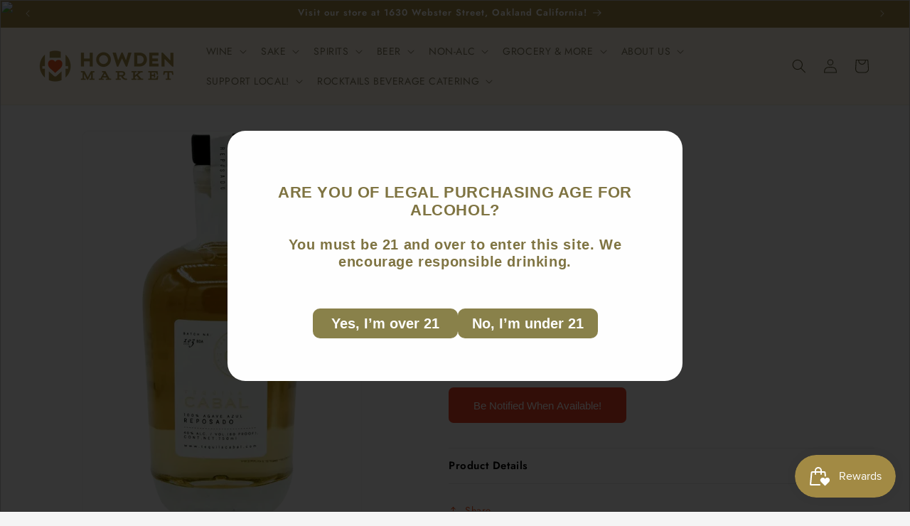

--- FILE ---
content_type: text/html; charset=utf-8
request_url: https://howdenmarket.com/products/cabal-reposado-tequila
body_size: 39549
content:
<!doctype html>
<html class="js" lang="en">
  <style>
  nav.header__inline-menu #HeaderMenu-MenuList-8.header__submenu{
    max-height: 475px;
    overflow-y: scroll;
  }
  </style>
  <head>
    <meta charset="utf-8">
    <meta http-equiv="X-UA-Compatible" content="IE=edge">
    <meta name="viewport" content="width=device-width,initial-scale=1">
    <meta name="theme-color" content="">
    <link rel="canonical" href="https://howdenmarket.com/products/cabal-reposado-tequila"><link rel="preconnect" href="https://fonts.shopifycdn.com" crossorigin><title>
      CABAL Reposado Tequila
 &ndash; Howden Market</title>

    
      <meta name="description" content="Crafted from their high-quality Blanco, the Reposado undergoes an aging process in charred American White Oak Bourbon Barrels for a duration of 8 months. During this time, it develops distinct notes of oak, sweet vanilla, and subtle nuttiness, accentuating the exceptional quality of this matured and harmoniously balanc">
    

    

<meta property="og:site_name" content="Howden Market">
<meta property="og:url" content="https://howdenmarket.com/products/cabal-reposado-tequila">
<meta property="og:title" content="CABAL Reposado Tequila">
<meta property="og:type" content="product">
<meta property="og:description" content="Crafted from their high-quality Blanco, the Reposado undergoes an aging process in charred American White Oak Bourbon Barrels for a duration of 8 months. During this time, it develops distinct notes of oak, sweet vanilla, and subtle nuttiness, accentuating the exceptional quality of this matured and harmoniously balanc"><meta property="og:image" content="http://howdenmarket.com/cdn/shop/files/image_3ab6ce1f-d2e8-4531-b12b-b8b5f7694e36.png?v=1736812415">
  <meta property="og:image:secure_url" content="https://howdenmarket.com/cdn/shop/files/image_3ab6ce1f-d2e8-4531-b12b-b8b5f7694e36.png?v=1736812415">
  <meta property="og:image:width" content="490">
  <meta property="og:image:height" content="686"><meta property="og:price:amount" content="79.98">
  <meta property="og:price:currency" content="USD"><meta name="twitter:card" content="summary_large_image">
<meta name="twitter:title" content="CABAL Reposado Tequila">
<meta name="twitter:description" content="Crafted from their high-quality Blanco, the Reposado undergoes an aging process in charred American White Oak Bourbon Barrels for a duration of 8 months. During this time, it develops distinct notes of oak, sweet vanilla, and subtle nuttiness, accentuating the exceptional quality of this matured and harmoniously balanc">


    <script src="//howdenmarket.com/cdn/shop/t/14/assets/constants.js?v=132983761750457495441722896446" defer="defer"></script>
    <script src="//howdenmarket.com/cdn/shop/t/14/assets/pubsub.js?v=158357773527763999511722896446" defer="defer"></script>
    <script src="//howdenmarket.com/cdn/shop/t/14/assets/global.js?v=88558128918567037191722896446" defer="defer"></script><script src="//howdenmarket.com/cdn/shop/t/14/assets/animations.js?v=88693664871331136111722896446" defer="defer"></script><script>window.performance && window.performance.mark && window.performance.mark('shopify.content_for_header.start');</script><meta name="facebook-domain-verification" content="mobl57obamg57w4534uqzjr1qgnh2p">
<meta name="google-site-verification" content="U-CLGm_Lqt4MUQY5S6xuIdQswCVYE6Q91b8tXIRsiHg">
<meta id="shopify-digital-wallet" name="shopify-digital-wallet" content="/77443039529/digital_wallets/dialog">
<meta name="shopify-checkout-api-token" content="9baace1fbad65ff9de3d4a9a75c76d1d">
<meta id="in-context-paypal-metadata" data-shop-id="77443039529" data-venmo-supported="false" data-environment="production" data-locale="en_US" data-paypal-v4="true" data-currency="USD">
<link rel="alternate" type="application/json+oembed" href="https://howdenmarket.com/products/cabal-reposado-tequila.oembed">
<script async="async" src="/checkouts/internal/preloads.js?locale=en-US"></script>
<link rel="preconnect" href="https://shop.app" crossorigin="anonymous">
<script async="async" src="https://shop.app/checkouts/internal/preloads.js?locale=en-US&shop_id=77443039529" crossorigin="anonymous"></script>
<script id="apple-pay-shop-capabilities" type="application/json">{"shopId":77443039529,"countryCode":"US","currencyCode":"USD","merchantCapabilities":["supports3DS"],"merchantId":"gid:\/\/shopify\/Shop\/77443039529","merchantName":"Howden Market","requiredBillingContactFields":["postalAddress","email","phone"],"requiredShippingContactFields":["postalAddress","email","phone"],"shippingType":"shipping","supportedNetworks":["visa","masterCard","amex","discover","elo","jcb"],"total":{"type":"pending","label":"Howden Market","amount":"1.00"},"shopifyPaymentsEnabled":true,"supportsSubscriptions":true}</script>
<script id="shopify-features" type="application/json">{"accessToken":"9baace1fbad65ff9de3d4a9a75c76d1d","betas":["rich-media-storefront-analytics"],"domain":"howdenmarket.com","predictiveSearch":true,"shopId":77443039529,"locale":"en"}</script>
<script>var Shopify = Shopify || {};
Shopify.shop = "dafc9f.myshopify.com";
Shopify.locale = "en";
Shopify.currency = {"active":"USD","rate":"1.0"};
Shopify.country = "US";
Shopify.theme = {"name":"Howden Market Trade Theme","id":169892479273,"schema_name":"Trade","schema_version":"15.0.0","theme_store_id":2699,"role":"main"};
Shopify.theme.handle = "null";
Shopify.theme.style = {"id":null,"handle":null};
Shopify.cdnHost = "howdenmarket.com/cdn";
Shopify.routes = Shopify.routes || {};
Shopify.routes.root = "/";</script>
<script type="module">!function(o){(o.Shopify=o.Shopify||{}).modules=!0}(window);</script>
<script>!function(o){function n(){var o=[];function n(){o.push(Array.prototype.slice.apply(arguments))}return n.q=o,n}var t=o.Shopify=o.Shopify||{};t.loadFeatures=n(),t.autoloadFeatures=n()}(window);</script>
<script>
  window.ShopifyPay = window.ShopifyPay || {};
  window.ShopifyPay.apiHost = "shop.app\/pay";
  window.ShopifyPay.redirectState = null;
</script>
<script id="shop-js-analytics" type="application/json">{"pageType":"product"}</script>
<script defer="defer" async type="module" src="//howdenmarket.com/cdn/shopifycloud/shop-js/modules/v2/client.init-shop-cart-sync_BT-GjEfc.en.esm.js"></script>
<script defer="defer" async type="module" src="//howdenmarket.com/cdn/shopifycloud/shop-js/modules/v2/chunk.common_D58fp_Oc.esm.js"></script>
<script defer="defer" async type="module" src="//howdenmarket.com/cdn/shopifycloud/shop-js/modules/v2/chunk.modal_xMitdFEc.esm.js"></script>
<script type="module">
  await import("//howdenmarket.com/cdn/shopifycloud/shop-js/modules/v2/client.init-shop-cart-sync_BT-GjEfc.en.esm.js");
await import("//howdenmarket.com/cdn/shopifycloud/shop-js/modules/v2/chunk.common_D58fp_Oc.esm.js");
await import("//howdenmarket.com/cdn/shopifycloud/shop-js/modules/v2/chunk.modal_xMitdFEc.esm.js");

  window.Shopify.SignInWithShop?.initShopCartSync?.({"fedCMEnabled":true,"windoidEnabled":true});

</script>
<script defer="defer" async type="module" src="//howdenmarket.com/cdn/shopifycloud/shop-js/modules/v2/client.payment-terms_Ci9AEqFq.en.esm.js"></script>
<script defer="defer" async type="module" src="//howdenmarket.com/cdn/shopifycloud/shop-js/modules/v2/chunk.common_D58fp_Oc.esm.js"></script>
<script defer="defer" async type="module" src="//howdenmarket.com/cdn/shopifycloud/shop-js/modules/v2/chunk.modal_xMitdFEc.esm.js"></script>
<script type="module">
  await import("//howdenmarket.com/cdn/shopifycloud/shop-js/modules/v2/client.payment-terms_Ci9AEqFq.en.esm.js");
await import("//howdenmarket.com/cdn/shopifycloud/shop-js/modules/v2/chunk.common_D58fp_Oc.esm.js");
await import("//howdenmarket.com/cdn/shopifycloud/shop-js/modules/v2/chunk.modal_xMitdFEc.esm.js");

  
</script>
<script>
  window.Shopify = window.Shopify || {};
  if (!window.Shopify.featureAssets) window.Shopify.featureAssets = {};
  window.Shopify.featureAssets['shop-js'] = {"shop-cart-sync":["modules/v2/client.shop-cart-sync_DZOKe7Ll.en.esm.js","modules/v2/chunk.common_D58fp_Oc.esm.js","modules/v2/chunk.modal_xMitdFEc.esm.js"],"init-fed-cm":["modules/v2/client.init-fed-cm_B6oLuCjv.en.esm.js","modules/v2/chunk.common_D58fp_Oc.esm.js","modules/v2/chunk.modal_xMitdFEc.esm.js"],"shop-cash-offers":["modules/v2/client.shop-cash-offers_D2sdYoxE.en.esm.js","modules/v2/chunk.common_D58fp_Oc.esm.js","modules/v2/chunk.modal_xMitdFEc.esm.js"],"shop-login-button":["modules/v2/client.shop-login-button_QeVjl5Y3.en.esm.js","modules/v2/chunk.common_D58fp_Oc.esm.js","modules/v2/chunk.modal_xMitdFEc.esm.js"],"pay-button":["modules/v2/client.pay-button_DXTOsIq6.en.esm.js","modules/v2/chunk.common_D58fp_Oc.esm.js","modules/v2/chunk.modal_xMitdFEc.esm.js"],"shop-button":["modules/v2/client.shop-button_DQZHx9pm.en.esm.js","modules/v2/chunk.common_D58fp_Oc.esm.js","modules/v2/chunk.modal_xMitdFEc.esm.js"],"avatar":["modules/v2/client.avatar_BTnouDA3.en.esm.js"],"init-windoid":["modules/v2/client.init-windoid_CR1B-cfM.en.esm.js","modules/v2/chunk.common_D58fp_Oc.esm.js","modules/v2/chunk.modal_xMitdFEc.esm.js"],"init-shop-for-new-customer-accounts":["modules/v2/client.init-shop-for-new-customer-accounts_C_vY_xzh.en.esm.js","modules/v2/client.shop-login-button_QeVjl5Y3.en.esm.js","modules/v2/chunk.common_D58fp_Oc.esm.js","modules/v2/chunk.modal_xMitdFEc.esm.js"],"init-shop-email-lookup-coordinator":["modules/v2/client.init-shop-email-lookup-coordinator_BI7n9ZSv.en.esm.js","modules/v2/chunk.common_D58fp_Oc.esm.js","modules/v2/chunk.modal_xMitdFEc.esm.js"],"init-shop-cart-sync":["modules/v2/client.init-shop-cart-sync_BT-GjEfc.en.esm.js","modules/v2/chunk.common_D58fp_Oc.esm.js","modules/v2/chunk.modal_xMitdFEc.esm.js"],"shop-toast-manager":["modules/v2/client.shop-toast-manager_DiYdP3xc.en.esm.js","modules/v2/chunk.common_D58fp_Oc.esm.js","modules/v2/chunk.modal_xMitdFEc.esm.js"],"init-customer-accounts":["modules/v2/client.init-customer-accounts_D9ZNqS-Q.en.esm.js","modules/v2/client.shop-login-button_QeVjl5Y3.en.esm.js","modules/v2/chunk.common_D58fp_Oc.esm.js","modules/v2/chunk.modal_xMitdFEc.esm.js"],"init-customer-accounts-sign-up":["modules/v2/client.init-customer-accounts-sign-up_iGw4briv.en.esm.js","modules/v2/client.shop-login-button_QeVjl5Y3.en.esm.js","modules/v2/chunk.common_D58fp_Oc.esm.js","modules/v2/chunk.modal_xMitdFEc.esm.js"],"shop-follow-button":["modules/v2/client.shop-follow-button_CqMgW2wH.en.esm.js","modules/v2/chunk.common_D58fp_Oc.esm.js","modules/v2/chunk.modal_xMitdFEc.esm.js"],"checkout-modal":["modules/v2/client.checkout-modal_xHeaAweL.en.esm.js","modules/v2/chunk.common_D58fp_Oc.esm.js","modules/v2/chunk.modal_xMitdFEc.esm.js"],"shop-login":["modules/v2/client.shop-login_D91U-Q7h.en.esm.js","modules/v2/chunk.common_D58fp_Oc.esm.js","modules/v2/chunk.modal_xMitdFEc.esm.js"],"lead-capture":["modules/v2/client.lead-capture_BJmE1dJe.en.esm.js","modules/v2/chunk.common_D58fp_Oc.esm.js","modules/v2/chunk.modal_xMitdFEc.esm.js"],"payment-terms":["modules/v2/client.payment-terms_Ci9AEqFq.en.esm.js","modules/v2/chunk.common_D58fp_Oc.esm.js","modules/v2/chunk.modal_xMitdFEc.esm.js"]};
</script>
<script>(function() {
  var isLoaded = false;
  function asyncLoad() {
    if (isLoaded) return;
    isLoaded = true;
    var urls = ["https:\/\/chimpstatic.com\/mcjs-connected\/js\/users\/f5846a1a29c8e810c57180a30\/8c09adff20940fe67e5e4b4d9.js?shop=dafc9f.myshopify.com","\/\/cdn.shopify.com\/proxy\/6a39227154c097335c48b2c196cb085afc7b19f122d160d3d0c7e25a7c09ccdf\/storage.googleapis.com\/timesact-resources\/scripts\/timesactV3.js?shop=dafc9f.myshopify.com\u0026sp-cache-control=cHVibGljLCBtYXgtYWdlPTkwMA","https:\/\/cdn.s3.pop-convert.com\/pcjs.production.min.js?unique_id=dafc9f.myshopify.com\u0026shop=dafc9f.myshopify.com","https:\/\/script.pop-convert.com\/new-micro\/production.pc.min.js?unique_id=dafc9f.myshopify.com\u0026shop=dafc9f.myshopify.com","https:\/\/av.good-apps.co\/storage\/js\/good_apps_timer-dafc9f.myshopify.com.js?ver=88\u0026shop=dafc9f.myshopify.com"];
    for (var i = 0; i < urls.length; i++) {
      var s = document.createElement('script');
      s.type = 'text/javascript';
      s.async = true;
      s.src = urls[i];
      var x = document.getElementsByTagName('script')[0];
      x.parentNode.insertBefore(s, x);
    }
  };
  if(window.attachEvent) {
    window.attachEvent('onload', asyncLoad);
  } else {
    window.addEventListener('load', asyncLoad, false);
  }
})();</script>
<script id="__st">var __st={"a":77443039529,"offset":-28800,"reqid":"e605a4a0-6377-48ba-ab06-b262c00887fd-1769139676","pageurl":"howdenmarket.com\/products\/cabal-reposado-tequila","u":"a967822ba004","p":"product","rtyp":"product","rid":8967348617513};</script>
<script>window.ShopifyPaypalV4VisibilityTracking = true;</script>
<script id="captcha-bootstrap">!function(){'use strict';const t='contact',e='account',n='new_comment',o=[[t,t],['blogs',n],['comments',n],[t,'customer']],c=[[e,'customer_login'],[e,'guest_login'],[e,'recover_customer_password'],[e,'create_customer']],r=t=>t.map((([t,e])=>`form[action*='/${t}']:not([data-nocaptcha='true']) input[name='form_type'][value='${e}']`)).join(','),a=t=>()=>t?[...document.querySelectorAll(t)].map((t=>t.form)):[];function s(){const t=[...o],e=r(t);return a(e)}const i='password',u='form_key',d=['recaptcha-v3-token','g-recaptcha-response','h-captcha-response',i],f=()=>{try{return window.sessionStorage}catch{return}},m='__shopify_v',_=t=>t.elements[u];function p(t,e,n=!1){try{const o=window.sessionStorage,c=JSON.parse(o.getItem(e)),{data:r}=function(t){const{data:e,action:n}=t;return t[m]||n?{data:e,action:n}:{data:t,action:n}}(c);for(const[e,n]of Object.entries(r))t.elements[e]&&(t.elements[e].value=n);n&&o.removeItem(e)}catch(o){console.error('form repopulation failed',{error:o})}}const l='form_type',E='cptcha';function T(t){t.dataset[E]=!0}const w=window,h=w.document,L='Shopify',v='ce_forms',y='captcha';let A=!1;((t,e)=>{const n=(g='f06e6c50-85a8-45c8-87d0-21a2b65856fe',I='https://cdn.shopify.com/shopifycloud/storefront-forms-hcaptcha/ce_storefront_forms_captcha_hcaptcha.v1.5.2.iife.js',D={infoText:'Protected by hCaptcha',privacyText:'Privacy',termsText:'Terms'},(t,e,n)=>{const o=w[L][v],c=o.bindForm;if(c)return c(t,g,e,D).then(n);var r;o.q.push([[t,g,e,D],n]),r=I,A||(h.body.append(Object.assign(h.createElement('script'),{id:'captcha-provider',async:!0,src:r})),A=!0)});var g,I,D;w[L]=w[L]||{},w[L][v]=w[L][v]||{},w[L][v].q=[],w[L][y]=w[L][y]||{},w[L][y].protect=function(t,e){n(t,void 0,e),T(t)},Object.freeze(w[L][y]),function(t,e,n,w,h,L){const[v,y,A,g]=function(t,e,n){const i=e?o:[],u=t?c:[],d=[...i,...u],f=r(d),m=r(i),_=r(d.filter((([t,e])=>n.includes(e))));return[a(f),a(m),a(_),s()]}(w,h,L),I=t=>{const e=t.target;return e instanceof HTMLFormElement?e:e&&e.form},D=t=>v().includes(t);t.addEventListener('submit',(t=>{const e=I(t);if(!e)return;const n=D(e)&&!e.dataset.hcaptchaBound&&!e.dataset.recaptchaBound,o=_(e),c=g().includes(e)&&(!o||!o.value);(n||c)&&t.preventDefault(),c&&!n&&(function(t){try{if(!f())return;!function(t){const e=f();if(!e)return;const n=_(t);if(!n)return;const o=n.value;o&&e.removeItem(o)}(t);const e=Array.from(Array(32),(()=>Math.random().toString(36)[2])).join('');!function(t,e){_(t)||t.append(Object.assign(document.createElement('input'),{type:'hidden',name:u})),t.elements[u].value=e}(t,e),function(t,e){const n=f();if(!n)return;const o=[...t.querySelectorAll(`input[type='${i}']`)].map((({name:t})=>t)),c=[...d,...o],r={};for(const[a,s]of new FormData(t).entries())c.includes(a)||(r[a]=s);n.setItem(e,JSON.stringify({[m]:1,action:t.action,data:r}))}(t,e)}catch(e){console.error('failed to persist form',e)}}(e),e.submit())}));const S=(t,e)=>{t&&!t.dataset[E]&&(n(t,e.some((e=>e===t))),T(t))};for(const o of['focusin','change'])t.addEventListener(o,(t=>{const e=I(t);D(e)&&S(e,y())}));const B=e.get('form_key'),M=e.get(l),P=B&&M;t.addEventListener('DOMContentLoaded',(()=>{const t=y();if(P)for(const e of t)e.elements[l].value===M&&p(e,B);[...new Set([...A(),...v().filter((t=>'true'===t.dataset.shopifyCaptcha))])].forEach((e=>S(e,t)))}))}(h,new URLSearchParams(w.location.search),n,t,e,['guest_login'])})(!0,!0)}();</script>
<script integrity="sha256-4kQ18oKyAcykRKYeNunJcIwy7WH5gtpwJnB7kiuLZ1E=" data-source-attribution="shopify.loadfeatures" defer="defer" src="//howdenmarket.com/cdn/shopifycloud/storefront/assets/storefront/load_feature-a0a9edcb.js" crossorigin="anonymous"></script>
<script crossorigin="anonymous" defer="defer" src="//howdenmarket.com/cdn/shopifycloud/storefront/assets/shopify_pay/storefront-65b4c6d7.js?v=20250812"></script>
<script data-source-attribution="shopify.dynamic_checkout.dynamic.init">var Shopify=Shopify||{};Shopify.PaymentButton=Shopify.PaymentButton||{isStorefrontPortableWallets:!0,init:function(){window.Shopify.PaymentButton.init=function(){};var t=document.createElement("script");t.src="https://howdenmarket.com/cdn/shopifycloud/portable-wallets/latest/portable-wallets.en.js",t.type="module",document.head.appendChild(t)}};
</script>
<script data-source-attribution="shopify.dynamic_checkout.buyer_consent">
  function portableWalletsHideBuyerConsent(e){var t=document.getElementById("shopify-buyer-consent"),n=document.getElementById("shopify-subscription-policy-button");t&&n&&(t.classList.add("hidden"),t.setAttribute("aria-hidden","true"),n.removeEventListener("click",e))}function portableWalletsShowBuyerConsent(e){var t=document.getElementById("shopify-buyer-consent"),n=document.getElementById("shopify-subscription-policy-button");t&&n&&(t.classList.remove("hidden"),t.removeAttribute("aria-hidden"),n.addEventListener("click",e))}window.Shopify?.PaymentButton&&(window.Shopify.PaymentButton.hideBuyerConsent=portableWalletsHideBuyerConsent,window.Shopify.PaymentButton.showBuyerConsent=portableWalletsShowBuyerConsent);
</script>
<script>
  function portableWalletsCleanup(e){e&&e.src&&console.error("Failed to load portable wallets script "+e.src);var t=document.querySelectorAll("shopify-accelerated-checkout .shopify-payment-button__skeleton, shopify-accelerated-checkout-cart .wallet-cart-button__skeleton"),e=document.getElementById("shopify-buyer-consent");for(let e=0;e<t.length;e++)t[e].remove();e&&e.remove()}function portableWalletsNotLoadedAsModule(e){e instanceof ErrorEvent&&"string"==typeof e.message&&e.message.includes("import.meta")&&"string"==typeof e.filename&&e.filename.includes("portable-wallets")&&(window.removeEventListener("error",portableWalletsNotLoadedAsModule),window.Shopify.PaymentButton.failedToLoad=e,"loading"===document.readyState?document.addEventListener("DOMContentLoaded",window.Shopify.PaymentButton.init):window.Shopify.PaymentButton.init())}window.addEventListener("error",portableWalletsNotLoadedAsModule);
</script>

<script type="module" src="https://howdenmarket.com/cdn/shopifycloud/portable-wallets/latest/portable-wallets.en.js" onError="portableWalletsCleanup(this)" crossorigin="anonymous"></script>
<script nomodule>
  document.addEventListener("DOMContentLoaded", portableWalletsCleanup);
</script>

<link id="shopify-accelerated-checkout-styles" rel="stylesheet" media="screen" href="https://howdenmarket.com/cdn/shopifycloud/portable-wallets/latest/accelerated-checkout-backwards-compat.css" crossorigin="anonymous">
<style id="shopify-accelerated-checkout-cart">
        #shopify-buyer-consent {
  margin-top: 1em;
  display: inline-block;
  width: 100%;
}

#shopify-buyer-consent.hidden {
  display: none;
}

#shopify-subscription-policy-button {
  background: none;
  border: none;
  padding: 0;
  text-decoration: underline;
  font-size: inherit;
  cursor: pointer;
}

#shopify-subscription-policy-button::before {
  box-shadow: none;
}

      </style>
<script id="sections-script" data-sections="header" defer="defer" src="//howdenmarket.com/cdn/shop/t/14/compiled_assets/scripts.js?v=13944"></script>
<script>window.performance && window.performance.mark && window.performance.mark('shopify.content_for_header.end');</script>


    <style data-shopify>
      @font-face {
  font-family: Jost;
  font-weight: 400;
  font-style: normal;
  font-display: swap;
  src: url("//howdenmarket.com/cdn/fonts/jost/jost_n4.d47a1b6347ce4a4c9f437608011273009d91f2b7.woff2") format("woff2"),
       url("//howdenmarket.com/cdn/fonts/jost/jost_n4.791c46290e672b3f85c3d1c651ef2efa3819eadd.woff") format("woff");
}

      @font-face {
  font-family: Jost;
  font-weight: 700;
  font-style: normal;
  font-display: swap;
  src: url("//howdenmarket.com/cdn/fonts/jost/jost_n7.921dc18c13fa0b0c94c5e2517ffe06139c3615a3.woff2") format("woff2"),
       url("//howdenmarket.com/cdn/fonts/jost/jost_n7.cbfc16c98c1e195f46c536e775e4e959c5f2f22b.woff") format("woff");
}

      @font-face {
  font-family: Jost;
  font-weight: 400;
  font-style: italic;
  font-display: swap;
  src: url("//howdenmarket.com/cdn/fonts/jost/jost_i4.b690098389649750ada222b9763d55796c5283a5.woff2") format("woff2"),
       url("//howdenmarket.com/cdn/fonts/jost/jost_i4.fd766415a47e50b9e391ae7ec04e2ae25e7e28b0.woff") format("woff");
}

      @font-face {
  font-family: Jost;
  font-weight: 700;
  font-style: italic;
  font-display: swap;
  src: url("//howdenmarket.com/cdn/fonts/jost/jost_i7.d8201b854e41e19d7ed9b1a31fe4fe71deea6d3f.woff2") format("woff2"),
       url("//howdenmarket.com/cdn/fonts/jost/jost_i7.eae515c34e26b6c853efddc3fc0c552e0de63757.woff") format("woff");
}

      @font-face {
  font-family: Jost;
  font-weight: 600;
  font-style: normal;
  font-display: swap;
  src: url("//howdenmarket.com/cdn/fonts/jost/jost_n6.ec1178db7a7515114a2d84e3dd680832b7af8b99.woff2") format("woff2"),
       url("//howdenmarket.com/cdn/fonts/jost/jost_n6.b1178bb6bdd3979fef38e103a3816f6980aeaff9.woff") format("woff");
}


      
        :root,
        .color-scheme-1 {
          --color-background: 244,244,244;
        
          --gradient-background: #f4f4f4;
        

        

        --color-foreground: 0,17,40;
        --color-background-contrast: 180,180,180;
        --color-shadow: 0,17,40;
        --color-button: 241,90,36;
        --color-button-text: 255,255,255;
        --color-secondary-button: 244,244,244;
        --color-secondary-button-text: 241,90,36;
        --color-link: 241,90,36;
        --color-badge-foreground: 0,17,40;
        --color-badge-background: 244,244,244;
        --color-badge-border: 0,17,40;
        --payment-terms-background-color: rgb(244 244 244);
      }
      
        
        .color-scheme-2 {
          --color-background: 253,253,253;
        
          --gradient-background: #fdfdfd;
        

        

        --color-foreground: 0,0,0;
        --color-background-contrast: 189,189,189;
        --color-shadow: 0,17,40;
        --color-button: 241,90,36;
        --color-button-text: 255,255,255;
        --color-secondary-button: 253,253,253;
        --color-secondary-button-text: 241,90,36;
        --color-link: 241,90,36;
        --color-badge-foreground: 0,0,0;
        --color-badge-background: 253,253,253;
        --color-badge-border: 0,0,0;
        --payment-terms-background-color: rgb(253 253 253);
      }
      
        
        .color-scheme-3 {
          --color-background: 163,139,69;
        
          --gradient-background: #a38b45;
        

        

        --color-foreground: 244,244,244;
        --color-background-contrast: 73,63,31;
        --color-shadow: 0,17,40;
        --color-button: 253,253,253;
        --color-button-text: 38,38,38;
        --color-secondary-button: 163,139,69;
        --color-secondary-button-text: 84,72,60;
        --color-link: 84,72,60;
        --color-badge-foreground: 244,244,244;
        --color-badge-background: 163,139,69;
        --color-badge-border: 244,244,244;
        --payment-terms-background-color: rgb(163 139 69);
      }
      
        
        .color-scheme-4 {
          --color-background: 255,248,234;
        
          --gradient-background: #fff8ea;
        

        

        --color-foreground: 89,82,47;
        --color-background-contrast: 255,205,106;
        --color-shadow: 0,17,40;
        --color-button: 241,90,36;
        --color-button-text: 255,248,234;
        --color-secondary-button: 255,248,234;
        --color-secondary-button-text: 255,255,255;
        --color-link: 255,255,255;
        --color-badge-foreground: 89,82,47;
        --color-badge-background: 255,248,234;
        --color-badge-border: 89,82,47;
        --payment-terms-background-color: rgb(255 248 234);
      }
      
        
        .color-scheme-5 {
          --color-background: 163,139,69;
        
          --gradient-background: #a38b45;
        

        

        --color-foreground: 255,255,255;
        --color-background-contrast: 73,63,31;
        --color-shadow: 0,17,40;
        --color-button: 241,90,36;
        --color-button-text: 244,244,244;
        --color-secondary-button: 163,139,69;
        --color-secondary-button-text: 255,255,255;
        --color-link: 255,255,255;
        --color-badge-foreground: 255,255,255;
        --color-badge-background: 163,139,69;
        --color-badge-border: 255,255,255;
        --payment-terms-background-color: rgb(163 139 69);
      }
      
        
        .color-scheme-f7b17667-aa6a-4b60-a76c-d5fb8fb648a6 {
          --color-background: 244,244,244;
        
          --gradient-background: #f4f4f4;
        

        

        --color-foreground: 241,90,36;
        --color-background-contrast: 180,180,180;
        --color-shadow: 0,17,40;
        --color-button: 255,248,234;
        --color-button-text: 255,248,234;
        --color-secondary-button: 244,244,244;
        --color-secondary-button-text: 255,255,255;
        --color-link: 255,255,255;
        --color-badge-foreground: 241,90,36;
        --color-badge-background: 244,244,244;
        --color-badge-border: 241,90,36;
        --payment-terms-background-color: rgb(244 244 244);
      }
      
        
        .color-scheme-75ad9b82-40f8-42f1-991c-70a031bb593e {
          --color-background: 244,244,244;
        
          --gradient-background: #f4f4f4;
        

        

        --color-foreground: 0,17,40;
        --color-background-contrast: 180,180,180;
        --color-shadow: 0,17,40;
        --color-button: 237,63,36;
        --color-button-text: 255,255,255;
        --color-secondary-button: 244,244,244;
        --color-secondary-button-text: 237,63,36;
        --color-link: 237,63,36;
        --color-badge-foreground: 0,17,40;
        --color-badge-background: 244,244,244;
        --color-badge-border: 0,17,40;
        --payment-terms-background-color: rgb(244 244 244);
      }
      
        
        .color-scheme-d4abb68d-0d4f-4612-9d95-8434ae34d4da {
          --color-background: 241,90,36;
        
          --gradient-background: #f15a24;
        

        

        --color-foreground: 255,255,255;
        --color-background-contrast: 141,44,9;
        --color-shadow: 0,17,40;
        --color-button: 255,248,234;
        --color-button-text: 241,90,36;
        --color-secondary-button: 241,90,36;
        --color-secondary-button-text: 255,248,234;
        --color-link: 255,248,234;
        --color-badge-foreground: 255,255,255;
        --color-badge-background: 241,90,36;
        --color-badge-border: 255,255,255;
        --payment-terms-background-color: rgb(241 90 36);
      }
      
        
        .color-scheme-df5aa436-e766-4015-9dac-7c1bef2cebda {
          --color-background: 9,54,34;
        
          --gradient-background: #093622;
        

        

        --color-foreground: 253,253,253;
        --color-background-contrast: 13,76,48;
        --color-shadow: 0,17,40;
        --color-button: 241,90,36;
        --color-button-text: 255,255,255;
        --color-secondary-button: 9,54,34;
        --color-secondary-button-text: 241,90,36;
        --color-link: 241,90,36;
        --color-badge-foreground: 253,253,253;
        --color-badge-background: 9,54,34;
        --color-badge-border: 253,253,253;
        --payment-terms-background-color: rgb(9 54 34);
      }
      
        
        .color-scheme-7c3c19b5-bc0e-48cf-81ff-af443919c412 {
          --color-background: 244,244,244;
        
          --gradient-background: #f4f4f4;
        

        

        --color-foreground: 0,17,40;
        --color-background-contrast: 180,180,180;
        --color-shadow: 0,17,40;
        --color-button: 241,169,32;
        --color-button-text: 255,255,255;
        --color-secondary-button: 244,244,244;
        --color-secondary-button-text: 241,169,32;
        --color-link: 241,169,32;
        --color-badge-foreground: 0,17,40;
        --color-badge-background: 244,244,244;
        --color-badge-border: 0,17,40;
        --payment-terms-background-color: rgb(244 244 244);
      }
      
        
        .color-scheme-89861dde-d352-4afd-8172-4708cd03d2ee {
          --color-background: 253,241,217;
        
          --gradient-background: #fdf1d9;
        

        

        --color-foreground: 0,17,40;
        --color-background-contrast: 247,196,96;
        --color-shadow: 0,17,40;
        --color-button: 241,90,36;
        --color-button-text: 255,255,255;
        --color-secondary-button: 253,241,217;
        --color-secondary-button-text: 241,90,36;
        --color-link: 241,90,36;
        --color-badge-foreground: 0,17,40;
        --color-badge-background: 253,241,217;
        --color-badge-border: 0,17,40;
        --payment-terms-background-color: rgb(253 241 217);
      }
      

      body, .color-scheme-1, .color-scheme-2, .color-scheme-3, .color-scheme-4, .color-scheme-5, .color-scheme-f7b17667-aa6a-4b60-a76c-d5fb8fb648a6, .color-scheme-75ad9b82-40f8-42f1-991c-70a031bb593e, .color-scheme-d4abb68d-0d4f-4612-9d95-8434ae34d4da, .color-scheme-df5aa436-e766-4015-9dac-7c1bef2cebda, .color-scheme-7c3c19b5-bc0e-48cf-81ff-af443919c412, .color-scheme-89861dde-d352-4afd-8172-4708cd03d2ee {
        color: rgba(var(--color-foreground), 0.75);
        background-color: rgb(var(--color-background));
      }

      :root {
        --font-body-family: Jost, sans-serif;
        --font-body-style: normal;
        --font-body-weight: 400;
        --font-body-weight-bold: 700;

        --font-heading-family: Jost, sans-serif;
        --font-heading-style: normal;
        --font-heading-weight: 600;

        --font-body-scale: 1.0;
        --font-heading-scale: 1.0;

        --media-padding: px;
        --media-border-opacity: 0.05;
        --media-border-width: 1px;
        --media-radius: 8px;
        --media-shadow-opacity: 0.0;
        --media-shadow-horizontal-offset: 0px;
        --media-shadow-vertical-offset: 4px;
        --media-shadow-blur-radius: 5px;
        --media-shadow-visible: 0;

        --page-width: 130rem;
        --page-width-margin: 0rem;

        --product-card-image-padding: 1.2rem;
        --product-card-corner-radius: 0.8rem;
        --product-card-text-alignment: left;
        --product-card-border-width: 0.0rem;
        --product-card-border-opacity: 0.1;
        --product-card-shadow-opacity: 0.0;
        --product-card-shadow-visible: 0;
        --product-card-shadow-horizontal-offset: 0.0rem;
        --product-card-shadow-vertical-offset: 0.4rem;
        --product-card-shadow-blur-radius: 0.5rem;

        --collection-card-image-padding: 0.0rem;
        --collection-card-corner-radius: 0.0rem;
        --collection-card-text-alignment: left;
        --collection-card-border-width: 0.0rem;
        --collection-card-border-opacity: 0.0;
        --collection-card-shadow-opacity: 0.0;
        --collection-card-shadow-visible: 0;
        --collection-card-shadow-horizontal-offset: 0.0rem;
        --collection-card-shadow-vertical-offset: 0.4rem;
        --collection-card-shadow-blur-radius: 0.5rem;

        --blog-card-image-padding: 0.0rem;
        --blog-card-corner-radius: 0.8rem;
        --blog-card-text-alignment: left;
        --blog-card-border-width: 0.0rem;
        --blog-card-border-opacity: 0.1;
        --blog-card-shadow-opacity: 0.0;
        --blog-card-shadow-visible: 0;
        --blog-card-shadow-horizontal-offset: 0.0rem;
        --blog-card-shadow-vertical-offset: 0.4rem;
        --blog-card-shadow-blur-radius: 0.5rem;

        --badge-corner-radius: 4.0rem;

        --popup-border-width: 1px;
        --popup-border-opacity: 0.1;
        --popup-corner-radius: 8px;
        --popup-shadow-opacity: 0.05;
        --popup-shadow-horizontal-offset: 0px;
        --popup-shadow-vertical-offset: 4px;
        --popup-shadow-blur-radius: 5px;

        --drawer-border-width: 1px;
        --drawer-border-opacity: 0.1;
        --drawer-shadow-opacity: 0.0;
        --drawer-shadow-horizontal-offset: 0px;
        --drawer-shadow-vertical-offset: 4px;
        --drawer-shadow-blur-radius: 5px;

        --spacing-sections-desktop: 0px;
        --spacing-sections-mobile: 0px;

        --grid-desktop-vertical-spacing: 12px;
        --grid-desktop-horizontal-spacing: 12px;
        --grid-mobile-vertical-spacing: 6px;
        --grid-mobile-horizontal-spacing: 6px;

        --text-boxes-border-opacity: 0.1;
        --text-boxes-border-width: 0px;
        --text-boxes-radius: 8px;
        --text-boxes-shadow-opacity: 0.0;
        --text-boxes-shadow-visible: 0;
        --text-boxes-shadow-horizontal-offset: 0px;
        --text-boxes-shadow-vertical-offset: 4px;
        --text-boxes-shadow-blur-radius: 5px;

        --buttons-radius: 6px;
        --buttons-radius-outset: 8px;
        --buttons-border-width: 2px;
        --buttons-border-opacity: 1.0;
        --buttons-shadow-opacity: 0.0;
        --buttons-shadow-visible: 0;
        --buttons-shadow-horizontal-offset: 0px;
        --buttons-shadow-vertical-offset: 4px;
        --buttons-shadow-blur-radius: 5px;
        --buttons-border-offset: 0.3px;

        --inputs-radius: 6px;
        --inputs-border-width: 1px;
        --inputs-border-opacity: 0.55;
        --inputs-shadow-opacity: 0.0;
        --inputs-shadow-horizontal-offset: 0px;
        --inputs-margin-offset: 0px;
        --inputs-shadow-vertical-offset: 4px;
        --inputs-shadow-blur-radius: 5px;
        --inputs-radius-outset: 7px;

        --variant-pills-radius: 40px;
        --variant-pills-border-width: 1px;
        --variant-pills-border-opacity: 0.55;
        --variant-pills-shadow-opacity: 0.0;
        --variant-pills-shadow-horizontal-offset: 0px;
        --variant-pills-shadow-vertical-offset: 4px;
        --variant-pills-shadow-blur-radius: 5px;
      }

      *,
      *::before,
      *::after {
        box-sizing: inherit;
      }

      html {
        box-sizing: border-box;
        font-size: calc(var(--font-body-scale) * 62.5%);
        height: 100%;
      }

      body {
        display: grid;
        grid-template-rows: auto auto 1fr auto;
        grid-template-columns: 100%;
        min-height: 100%;
        margin: 0;
        font-size: 1.5rem;
        letter-spacing: 0.06rem;
        line-height: calc(1 + 0.8 / var(--font-body-scale));
        font-family: var(--font-body-family);
        font-style: var(--font-body-style);
        font-weight: var(--font-body-weight);
      }

      @media screen and (min-width: 750px) {
        body {
          font-size: 1.6rem;
        }
      }
    </style>

    <link href="//howdenmarket.com/cdn/shop/t/14/assets/base.css?v=91489629429883982731731379756" rel="stylesheet" type="text/css" media="all" />

      <link rel="preload" as="font" href="//howdenmarket.com/cdn/fonts/jost/jost_n4.d47a1b6347ce4a4c9f437608011273009d91f2b7.woff2" type="font/woff2" crossorigin>
      

      <link rel="preload" as="font" href="//howdenmarket.com/cdn/fonts/jost/jost_n6.ec1178db7a7515114a2d84e3dd680832b7af8b99.woff2" type="font/woff2" crossorigin>
      
<link
        rel="stylesheet"
        href="//howdenmarket.com/cdn/shop/t/14/assets/component-predictive-search.css?v=118923337488134913561722896446"
        media="print"
        onload="this.media='all'"
      ><script>
      if (Shopify.designMode) {
        document.documentElement.classList.add('shopify-design-mode');
      }
    </script>
  <!-- BEGIN app block: shopify://apps/chatway-live-chat-whatsapp/blocks/chatway/b98feb50-a1d2-42c7-be3b-c24d75144246 -->
<script
  type="text/javascript"
  async=""
  src="https://cdn.chatway.app/widget.js?id=z40AAf4MiPob&shop=dafc9f.myshopify.com"></script>


<!-- END app block --><!-- BEGIN app block: shopify://apps/timesact-pre-order/blocks/app-embed/bf6c109b-79b5-457c-8752-0e5e9e9676e7 -->
<!-- END app block --><script src="https://cdn.shopify.com/extensions/60de0b98-b80e-45e9-8a6a-3109ed7982d8/forms-2296/assets/shopify-forms-loader.js" type="text/javascript" defer="defer"></script>
<script src="https://cdn.shopify.com/extensions/019a4bd6-5189-7b1b-88e6-ae4214511ca1/vite-vue3-typescript-eslint-prettier-32/assets/main.js" type="text/javascript" defer="defer"></script>
<script src="https://cdn.shopify.com/extensions/019be689-f1ac-7abc-a55f-651cfc8c6699/smile-io-273/assets/smile-loader.js" type="text/javascript" defer="defer"></script>
<script src="https://cdn.shopify.com/extensions/3ee93129-d11c-4adb-8a29-0c9bec8a2202/preorder-notify-me-timesact-17/assets/timesact.js" type="text/javascript" defer="defer"></script>
<link href="https://cdn.shopify.com/extensions/3ee93129-d11c-4adb-8a29-0c9bec8a2202/preorder-notify-me-timesact-17/assets/timesact.css" rel="stylesheet" type="text/css" media="all">
<link href="https://monorail-edge.shopifysvc.com" rel="dns-prefetch">
<script>(function(){if ("sendBeacon" in navigator && "performance" in window) {try {var session_token_from_headers = performance.getEntriesByType('navigation')[0].serverTiming.find(x => x.name == '_s').description;} catch {var session_token_from_headers = undefined;}var session_cookie_matches = document.cookie.match(/_shopify_s=([^;]*)/);var session_token_from_cookie = session_cookie_matches && session_cookie_matches.length === 2 ? session_cookie_matches[1] : "";var session_token = session_token_from_headers || session_token_from_cookie || "";function handle_abandonment_event(e) {var entries = performance.getEntries().filter(function(entry) {return /monorail-edge.shopifysvc.com/.test(entry.name);});if (!window.abandonment_tracked && entries.length === 0) {window.abandonment_tracked = true;var currentMs = Date.now();var navigation_start = performance.timing.navigationStart;var payload = {shop_id: 77443039529,url: window.location.href,navigation_start,duration: currentMs - navigation_start,session_token,page_type: "product"};window.navigator.sendBeacon("https://monorail-edge.shopifysvc.com/v1/produce", JSON.stringify({schema_id: "online_store_buyer_site_abandonment/1.1",payload: payload,metadata: {event_created_at_ms: currentMs,event_sent_at_ms: currentMs}}));}}window.addEventListener('pagehide', handle_abandonment_event);}}());</script>
<script id="web-pixels-manager-setup">(function e(e,d,r,n,o){if(void 0===o&&(o={}),!Boolean(null===(a=null===(i=window.Shopify)||void 0===i?void 0:i.analytics)||void 0===a?void 0:a.replayQueue)){var i,a;window.Shopify=window.Shopify||{};var t=window.Shopify;t.analytics=t.analytics||{};var s=t.analytics;s.replayQueue=[],s.publish=function(e,d,r){return s.replayQueue.push([e,d,r]),!0};try{self.performance.mark("wpm:start")}catch(e){}var l=function(){var e={modern:/Edge?\/(1{2}[4-9]|1[2-9]\d|[2-9]\d{2}|\d{4,})\.\d+(\.\d+|)|Firefox\/(1{2}[4-9]|1[2-9]\d|[2-9]\d{2}|\d{4,})\.\d+(\.\d+|)|Chrom(ium|e)\/(9{2}|\d{3,})\.\d+(\.\d+|)|(Maci|X1{2}).+ Version\/(15\.\d+|(1[6-9]|[2-9]\d|\d{3,})\.\d+)([,.]\d+|)( \(\w+\)|)( Mobile\/\w+|) Safari\/|Chrome.+OPR\/(9{2}|\d{3,})\.\d+\.\d+|(CPU[ +]OS|iPhone[ +]OS|CPU[ +]iPhone|CPU IPhone OS|CPU iPad OS)[ +]+(15[._]\d+|(1[6-9]|[2-9]\d|\d{3,})[._]\d+)([._]\d+|)|Android:?[ /-](13[3-9]|1[4-9]\d|[2-9]\d{2}|\d{4,})(\.\d+|)(\.\d+|)|Android.+Firefox\/(13[5-9]|1[4-9]\d|[2-9]\d{2}|\d{4,})\.\d+(\.\d+|)|Android.+Chrom(ium|e)\/(13[3-9]|1[4-9]\d|[2-9]\d{2}|\d{4,})\.\d+(\.\d+|)|SamsungBrowser\/([2-9]\d|\d{3,})\.\d+/,legacy:/Edge?\/(1[6-9]|[2-9]\d|\d{3,})\.\d+(\.\d+|)|Firefox\/(5[4-9]|[6-9]\d|\d{3,})\.\d+(\.\d+|)|Chrom(ium|e)\/(5[1-9]|[6-9]\d|\d{3,})\.\d+(\.\d+|)([\d.]+$|.*Safari\/(?![\d.]+ Edge\/[\d.]+$))|(Maci|X1{2}).+ Version\/(10\.\d+|(1[1-9]|[2-9]\d|\d{3,})\.\d+)([,.]\d+|)( \(\w+\)|)( Mobile\/\w+|) Safari\/|Chrome.+OPR\/(3[89]|[4-9]\d|\d{3,})\.\d+\.\d+|(CPU[ +]OS|iPhone[ +]OS|CPU[ +]iPhone|CPU IPhone OS|CPU iPad OS)[ +]+(10[._]\d+|(1[1-9]|[2-9]\d|\d{3,})[._]\d+)([._]\d+|)|Android:?[ /-](13[3-9]|1[4-9]\d|[2-9]\d{2}|\d{4,})(\.\d+|)(\.\d+|)|Mobile Safari.+OPR\/([89]\d|\d{3,})\.\d+\.\d+|Android.+Firefox\/(13[5-9]|1[4-9]\d|[2-9]\d{2}|\d{4,})\.\d+(\.\d+|)|Android.+Chrom(ium|e)\/(13[3-9]|1[4-9]\d|[2-9]\d{2}|\d{4,})\.\d+(\.\d+|)|Android.+(UC? ?Browser|UCWEB|U3)[ /]?(15\.([5-9]|\d{2,})|(1[6-9]|[2-9]\d|\d{3,})\.\d+)\.\d+|SamsungBrowser\/(5\.\d+|([6-9]|\d{2,})\.\d+)|Android.+MQ{2}Browser\/(14(\.(9|\d{2,})|)|(1[5-9]|[2-9]\d|\d{3,})(\.\d+|))(\.\d+|)|K[Aa][Ii]OS\/(3\.\d+|([4-9]|\d{2,})\.\d+)(\.\d+|)/},d=e.modern,r=e.legacy,n=navigator.userAgent;return n.match(d)?"modern":n.match(r)?"legacy":"unknown"}(),u="modern"===l?"modern":"legacy",c=(null!=n?n:{modern:"",legacy:""})[u],f=function(e){return[e.baseUrl,"/wpm","/b",e.hashVersion,"modern"===e.buildTarget?"m":"l",".js"].join("")}({baseUrl:d,hashVersion:r,buildTarget:u}),m=function(e){var d=e.version,r=e.bundleTarget,n=e.surface,o=e.pageUrl,i=e.monorailEndpoint;return{emit:function(e){var a=e.status,t=e.errorMsg,s=(new Date).getTime(),l=JSON.stringify({metadata:{event_sent_at_ms:s},events:[{schema_id:"web_pixels_manager_load/3.1",payload:{version:d,bundle_target:r,page_url:o,status:a,surface:n,error_msg:t},metadata:{event_created_at_ms:s}}]});if(!i)return console&&console.warn&&console.warn("[Web Pixels Manager] No Monorail endpoint provided, skipping logging."),!1;try{return self.navigator.sendBeacon.bind(self.navigator)(i,l)}catch(e){}var u=new XMLHttpRequest;try{return u.open("POST",i,!0),u.setRequestHeader("Content-Type","text/plain"),u.send(l),!0}catch(e){return console&&console.warn&&console.warn("[Web Pixels Manager] Got an unhandled error while logging to Monorail."),!1}}}}({version:r,bundleTarget:l,surface:e.surface,pageUrl:self.location.href,monorailEndpoint:e.monorailEndpoint});try{o.browserTarget=l,function(e){var d=e.src,r=e.async,n=void 0===r||r,o=e.onload,i=e.onerror,a=e.sri,t=e.scriptDataAttributes,s=void 0===t?{}:t,l=document.createElement("script"),u=document.querySelector("head"),c=document.querySelector("body");if(l.async=n,l.src=d,a&&(l.integrity=a,l.crossOrigin="anonymous"),s)for(var f in s)if(Object.prototype.hasOwnProperty.call(s,f))try{l.dataset[f]=s[f]}catch(e){}if(o&&l.addEventListener("load",o),i&&l.addEventListener("error",i),u)u.appendChild(l);else{if(!c)throw new Error("Did not find a head or body element to append the script");c.appendChild(l)}}({src:f,async:!0,onload:function(){if(!function(){var e,d;return Boolean(null===(d=null===(e=window.Shopify)||void 0===e?void 0:e.analytics)||void 0===d?void 0:d.initialized)}()){var d=window.webPixelsManager.init(e)||void 0;if(d){var r=window.Shopify.analytics;r.replayQueue.forEach((function(e){var r=e[0],n=e[1],o=e[2];d.publishCustomEvent(r,n,o)})),r.replayQueue=[],r.publish=d.publishCustomEvent,r.visitor=d.visitor,r.initialized=!0}}},onerror:function(){return m.emit({status:"failed",errorMsg:"".concat(f," has failed to load")})},sri:function(e){var d=/^sha384-[A-Za-z0-9+/=]+$/;return"string"==typeof e&&d.test(e)}(c)?c:"",scriptDataAttributes:o}),m.emit({status:"loading"})}catch(e){m.emit({status:"failed",errorMsg:(null==e?void 0:e.message)||"Unknown error"})}}})({shopId: 77443039529,storefrontBaseUrl: "https://howdenmarket.com",extensionsBaseUrl: "https://extensions.shopifycdn.com/cdn/shopifycloud/web-pixels-manager",monorailEndpoint: "https://monorail-edge.shopifysvc.com/unstable/produce_batch",surface: "storefront-renderer",enabledBetaFlags: ["2dca8a86"],webPixelsConfigList: [{"id":"797344041","configuration":"{\"config\":\"{\\\"pixel_id\\\":\\\"G-MKWV0VZ329\\\",\\\"target_country\\\":\\\"US\\\",\\\"gtag_events\\\":[{\\\"type\\\":\\\"begin_checkout\\\",\\\"action_label\\\":\\\"G-MKWV0VZ329\\\"},{\\\"type\\\":\\\"search\\\",\\\"action_label\\\":\\\"G-MKWV0VZ329\\\"},{\\\"type\\\":\\\"view_item\\\",\\\"action_label\\\":[\\\"G-MKWV0VZ329\\\",\\\"MC-4DG6WXJ0HQ\\\"]},{\\\"type\\\":\\\"purchase\\\",\\\"action_label\\\":[\\\"G-MKWV0VZ329\\\",\\\"MC-4DG6WXJ0HQ\\\"]},{\\\"type\\\":\\\"page_view\\\",\\\"action_label\\\":[\\\"G-MKWV0VZ329\\\",\\\"MC-4DG6WXJ0HQ\\\"]},{\\\"type\\\":\\\"add_payment_info\\\",\\\"action_label\\\":\\\"G-MKWV0VZ329\\\"},{\\\"type\\\":\\\"add_to_cart\\\",\\\"action_label\\\":\\\"G-MKWV0VZ329\\\"}],\\\"enable_monitoring_mode\\\":false}\"}","eventPayloadVersion":"v1","runtimeContext":"OPEN","scriptVersion":"b2a88bafab3e21179ed38636efcd8a93","type":"APP","apiClientId":1780363,"privacyPurposes":[],"dataSharingAdjustments":{"protectedCustomerApprovalScopes":["read_customer_address","read_customer_email","read_customer_name","read_customer_personal_data","read_customer_phone"]}},{"id":"268402985","configuration":"{\"pixel_id\":\"903345654603327\",\"pixel_type\":\"facebook_pixel\",\"metaapp_system_user_token\":\"-\"}","eventPayloadVersion":"v1","runtimeContext":"OPEN","scriptVersion":"ca16bc87fe92b6042fbaa3acc2fbdaa6","type":"APP","apiClientId":2329312,"privacyPurposes":["ANALYTICS","MARKETING","SALE_OF_DATA"],"dataSharingAdjustments":{"protectedCustomerApprovalScopes":["read_customer_address","read_customer_email","read_customer_name","read_customer_personal_data","read_customer_phone"]}},{"id":"shopify-app-pixel","configuration":"{}","eventPayloadVersion":"v1","runtimeContext":"STRICT","scriptVersion":"0450","apiClientId":"shopify-pixel","type":"APP","privacyPurposes":["ANALYTICS","MARKETING"]},{"id":"shopify-custom-pixel","eventPayloadVersion":"v1","runtimeContext":"LAX","scriptVersion":"0450","apiClientId":"shopify-pixel","type":"CUSTOM","privacyPurposes":["ANALYTICS","MARKETING"]}],isMerchantRequest: false,initData: {"shop":{"name":"Howden Market","paymentSettings":{"currencyCode":"USD"},"myshopifyDomain":"dafc9f.myshopify.com","countryCode":"US","storefrontUrl":"https:\/\/howdenmarket.com"},"customer":null,"cart":null,"checkout":null,"productVariants":[{"price":{"amount":79.98,"currencyCode":"USD"},"product":{"title":"CABAL Reposado Tequila","vendor":"CABAL","id":"8967348617513","untranslatedTitle":"CABAL Reposado Tequila","url":"\/products\/cabal-reposado-tequila","type":"Tequila Reposado"},"id":"47644537520425","image":{"src":"\/\/howdenmarket.com\/cdn\/shop\/files\/image_3ab6ce1f-d2e8-4531-b12b-b8b5f7694e36.png?v=1736812415"},"sku":null,"title":"Default Title","untranslatedTitle":"Default Title"}],"purchasingCompany":null},},"https://howdenmarket.com/cdn","fcfee988w5aeb613cpc8e4bc33m6693e112",{"modern":"","legacy":""},{"shopId":"77443039529","storefrontBaseUrl":"https:\/\/howdenmarket.com","extensionBaseUrl":"https:\/\/extensions.shopifycdn.com\/cdn\/shopifycloud\/web-pixels-manager","surface":"storefront-renderer","enabledBetaFlags":"[\"2dca8a86\"]","isMerchantRequest":"false","hashVersion":"fcfee988w5aeb613cpc8e4bc33m6693e112","publish":"custom","events":"[[\"page_viewed\",{}],[\"product_viewed\",{\"productVariant\":{\"price\":{\"amount\":79.98,\"currencyCode\":\"USD\"},\"product\":{\"title\":\"CABAL Reposado Tequila\",\"vendor\":\"CABAL\",\"id\":\"8967348617513\",\"untranslatedTitle\":\"CABAL Reposado Tequila\",\"url\":\"\/products\/cabal-reposado-tequila\",\"type\":\"Tequila Reposado\"},\"id\":\"47644537520425\",\"image\":{\"src\":\"\/\/howdenmarket.com\/cdn\/shop\/files\/image_3ab6ce1f-d2e8-4531-b12b-b8b5f7694e36.png?v=1736812415\"},\"sku\":null,\"title\":\"Default Title\",\"untranslatedTitle\":\"Default Title\"}}]]"});</script><script>
  window.ShopifyAnalytics = window.ShopifyAnalytics || {};
  window.ShopifyAnalytics.meta = window.ShopifyAnalytics.meta || {};
  window.ShopifyAnalytics.meta.currency = 'USD';
  var meta = {"product":{"id":8967348617513,"gid":"gid:\/\/shopify\/Product\/8967348617513","vendor":"CABAL","type":"Tequila Reposado","handle":"cabal-reposado-tequila","variants":[{"id":47644537520425,"price":7998,"name":"CABAL Reposado Tequila","public_title":null,"sku":null}],"remote":false},"page":{"pageType":"product","resourceType":"product","resourceId":8967348617513,"requestId":"e605a4a0-6377-48ba-ab06-b262c00887fd-1769139676"}};
  for (var attr in meta) {
    window.ShopifyAnalytics.meta[attr] = meta[attr];
  }
</script>
<script class="analytics">
  (function () {
    var customDocumentWrite = function(content) {
      var jquery = null;

      if (window.jQuery) {
        jquery = window.jQuery;
      } else if (window.Checkout && window.Checkout.$) {
        jquery = window.Checkout.$;
      }

      if (jquery) {
        jquery('body').append(content);
      }
    };

    var hasLoggedConversion = function(token) {
      if (token) {
        return document.cookie.indexOf('loggedConversion=' + token) !== -1;
      }
      return false;
    }

    var setCookieIfConversion = function(token) {
      if (token) {
        var twoMonthsFromNow = new Date(Date.now());
        twoMonthsFromNow.setMonth(twoMonthsFromNow.getMonth() + 2);

        document.cookie = 'loggedConversion=' + token + '; expires=' + twoMonthsFromNow;
      }
    }

    var trekkie = window.ShopifyAnalytics.lib = window.trekkie = window.trekkie || [];
    if (trekkie.integrations) {
      return;
    }
    trekkie.methods = [
      'identify',
      'page',
      'ready',
      'track',
      'trackForm',
      'trackLink'
    ];
    trekkie.factory = function(method) {
      return function() {
        var args = Array.prototype.slice.call(arguments);
        args.unshift(method);
        trekkie.push(args);
        return trekkie;
      };
    };
    for (var i = 0; i < trekkie.methods.length; i++) {
      var key = trekkie.methods[i];
      trekkie[key] = trekkie.factory(key);
    }
    trekkie.load = function(config) {
      trekkie.config = config || {};
      trekkie.config.initialDocumentCookie = document.cookie;
      var first = document.getElementsByTagName('script')[0];
      var script = document.createElement('script');
      script.type = 'text/javascript';
      script.onerror = function(e) {
        var scriptFallback = document.createElement('script');
        scriptFallback.type = 'text/javascript';
        scriptFallback.onerror = function(error) {
                var Monorail = {
      produce: function produce(monorailDomain, schemaId, payload) {
        var currentMs = new Date().getTime();
        var event = {
          schema_id: schemaId,
          payload: payload,
          metadata: {
            event_created_at_ms: currentMs,
            event_sent_at_ms: currentMs
          }
        };
        return Monorail.sendRequest("https://" + monorailDomain + "/v1/produce", JSON.stringify(event));
      },
      sendRequest: function sendRequest(endpointUrl, payload) {
        // Try the sendBeacon API
        if (window && window.navigator && typeof window.navigator.sendBeacon === 'function' && typeof window.Blob === 'function' && !Monorail.isIos12()) {
          var blobData = new window.Blob([payload], {
            type: 'text/plain'
          });

          if (window.navigator.sendBeacon(endpointUrl, blobData)) {
            return true;
          } // sendBeacon was not successful

        } // XHR beacon

        var xhr = new XMLHttpRequest();

        try {
          xhr.open('POST', endpointUrl);
          xhr.setRequestHeader('Content-Type', 'text/plain');
          xhr.send(payload);
        } catch (e) {
          console.log(e);
        }

        return false;
      },
      isIos12: function isIos12() {
        return window.navigator.userAgent.lastIndexOf('iPhone; CPU iPhone OS 12_') !== -1 || window.navigator.userAgent.lastIndexOf('iPad; CPU OS 12_') !== -1;
      }
    };
    Monorail.produce('monorail-edge.shopifysvc.com',
      'trekkie_storefront_load_errors/1.1',
      {shop_id: 77443039529,
      theme_id: 169892479273,
      app_name: "storefront",
      context_url: window.location.href,
      source_url: "//howdenmarket.com/cdn/s/trekkie.storefront.8d95595f799fbf7e1d32231b9a28fd43b70c67d3.min.js"});

        };
        scriptFallback.async = true;
        scriptFallback.src = '//howdenmarket.com/cdn/s/trekkie.storefront.8d95595f799fbf7e1d32231b9a28fd43b70c67d3.min.js';
        first.parentNode.insertBefore(scriptFallback, first);
      };
      script.async = true;
      script.src = '//howdenmarket.com/cdn/s/trekkie.storefront.8d95595f799fbf7e1d32231b9a28fd43b70c67d3.min.js';
      first.parentNode.insertBefore(script, first);
    };
    trekkie.load(
      {"Trekkie":{"appName":"storefront","development":false,"defaultAttributes":{"shopId":77443039529,"isMerchantRequest":null,"themeId":169892479273,"themeCityHash":"3538630852419545722","contentLanguage":"en","currency":"USD","eventMetadataId":"cb8044b9-8193-4d54-a433-56673a2d6889"},"isServerSideCookieWritingEnabled":true,"monorailRegion":"shop_domain","enabledBetaFlags":["65f19447"]},"Session Attribution":{},"S2S":{"facebookCapiEnabled":true,"source":"trekkie-storefront-renderer","apiClientId":580111}}
    );

    var loaded = false;
    trekkie.ready(function() {
      if (loaded) return;
      loaded = true;

      window.ShopifyAnalytics.lib = window.trekkie;

      var originalDocumentWrite = document.write;
      document.write = customDocumentWrite;
      try { window.ShopifyAnalytics.merchantGoogleAnalytics.call(this); } catch(error) {};
      document.write = originalDocumentWrite;

      window.ShopifyAnalytics.lib.page(null,{"pageType":"product","resourceType":"product","resourceId":8967348617513,"requestId":"e605a4a0-6377-48ba-ab06-b262c00887fd-1769139676","shopifyEmitted":true});

      var match = window.location.pathname.match(/checkouts\/(.+)\/(thank_you|post_purchase)/)
      var token = match? match[1]: undefined;
      if (!hasLoggedConversion(token)) {
        setCookieIfConversion(token);
        window.ShopifyAnalytics.lib.track("Viewed Product",{"currency":"USD","variantId":47644537520425,"productId":8967348617513,"productGid":"gid:\/\/shopify\/Product\/8967348617513","name":"CABAL Reposado Tequila","price":"79.98","sku":null,"brand":"CABAL","variant":null,"category":"Tequila Reposado","nonInteraction":true,"remote":false},undefined,undefined,{"shopifyEmitted":true});
      window.ShopifyAnalytics.lib.track("monorail:\/\/trekkie_storefront_viewed_product\/1.1",{"currency":"USD","variantId":47644537520425,"productId":8967348617513,"productGid":"gid:\/\/shopify\/Product\/8967348617513","name":"CABAL Reposado Tequila","price":"79.98","sku":null,"brand":"CABAL","variant":null,"category":"Tequila Reposado","nonInteraction":true,"remote":false,"referer":"https:\/\/howdenmarket.com\/products\/cabal-reposado-tequila"});
      }
    });


        var eventsListenerScript = document.createElement('script');
        eventsListenerScript.async = true;
        eventsListenerScript.src = "//howdenmarket.com/cdn/shopifycloud/storefront/assets/shop_events_listener-3da45d37.js";
        document.getElementsByTagName('head')[0].appendChild(eventsListenerScript);

})();</script>
<script
  defer
  src="https://howdenmarket.com/cdn/shopifycloud/perf-kit/shopify-perf-kit-3.0.4.min.js"
  data-application="storefront-renderer"
  data-shop-id="77443039529"
  data-render-region="gcp-us-central1"
  data-page-type="product"
  data-theme-instance-id="169892479273"
  data-theme-name="Trade"
  data-theme-version="15.0.0"
  data-monorail-region="shop_domain"
  data-resource-timing-sampling-rate="10"
  data-shs="true"
  data-shs-beacon="true"
  data-shs-export-with-fetch="true"
  data-shs-logs-sample-rate="1"
  data-shs-beacon-endpoint="https://howdenmarket.com/api/collect"
></script>
</head>

  <body class="gradient animate--hover-vertical-lift">
    <a class="skip-to-content-link button visually-hidden" href="#MainContent">
      Skip to content
    </a>

<link href="//howdenmarket.com/cdn/shop/t/14/assets/quantity-popover.css?v=78745769908715669131722896446" rel="stylesheet" type="text/css" media="all" />
<link href="//howdenmarket.com/cdn/shop/t/14/assets/component-card.css?v=120341546515895839841722896446" rel="stylesheet" type="text/css" media="all" />

<script src="//howdenmarket.com/cdn/shop/t/14/assets/cart.js?v=107864062532657556931722896446" defer="defer"></script>
<script src="//howdenmarket.com/cdn/shop/t/14/assets/quantity-popover.js?v=987015268078116491722896446" defer="defer"></script>

<style>
  .drawer {
    visibility: hidden;
  }
</style>

<cart-drawer class="drawer is-empty">
  <div id="CartDrawer" class="cart-drawer">
    <div id="CartDrawer-Overlay" class="cart-drawer__overlay"></div>
    <div
      class="drawer__inner gradient color-scheme-2"
      role="dialog"
      aria-modal="true"
      aria-label="Your cart"
      tabindex="-1"
    ><div class="drawer__inner-empty">
          <div class="cart-drawer__warnings center">
            <div class="cart-drawer__empty-content">
              <h2 class="cart__empty-text">Your cart is empty</h2>
              <button
                class="drawer__close"
                type="button"
                onclick="this.closest('cart-drawer').close()"
                aria-label="Close"
              >
                <svg
  xmlns="http://www.w3.org/2000/svg"
  aria-hidden="true"
  focusable="false"
  class="icon icon-close"
  fill="none"
  viewBox="0 0 18 17"
>
  <path d="M.865 15.978a.5.5 0 00.707.707l7.433-7.431 7.579 7.282a.501.501 0 00.846-.37.5.5 0 00-.153-.351L9.712 8.546l7.417-7.416a.5.5 0 10-.707-.708L8.991 7.853 1.413.573a.5.5 0 10-.693.72l7.563 7.268-7.418 7.417z" fill="currentColor">
</svg>

              </button>
              <a href="/collections/all" class="button">
                Continue shopping
              </a><p class="cart__login-title h3">Have an account?</p>
                <p class="cart__login-paragraph">
                  <a href="https://howdenmarket.com/customer_authentication/redirect?locale=en&region_country=US" class="link underlined-link">Log in</a> to check out faster.
                </p></div>
          </div></div><div class="drawer__header">
        <h2 class="drawer__heading">Your cart</h2>
        <button
          class="drawer__close"
          type="button"
          onclick="this.closest('cart-drawer').close()"
          aria-label="Close"
        >
          <svg
  xmlns="http://www.w3.org/2000/svg"
  aria-hidden="true"
  focusable="false"
  class="icon icon-close"
  fill="none"
  viewBox="0 0 18 17"
>
  <path d="M.865 15.978a.5.5 0 00.707.707l7.433-7.431 7.579 7.282a.501.501 0 00.846-.37.5.5 0 00-.153-.351L9.712 8.546l7.417-7.416a.5.5 0 10-.707-.708L8.991 7.853 1.413.573a.5.5 0 10-.693.72l7.563 7.268-7.418 7.417z" fill="currentColor">
</svg>

        </button>
      </div>
      <cart-drawer-items
        
          class=" is-empty"
        
      >
        <form
          action="/cart"
          id="CartDrawer-Form"
          class="cart__contents cart-drawer__form"
          method="post"
        >
          <div id="CartDrawer-CartItems" class="drawer__contents js-contents"><p id="CartDrawer-LiveRegionText" class="visually-hidden" role="status"></p>
            <p id="CartDrawer-LineItemStatus" class="visually-hidden" aria-hidden="true" role="status">
              Loading...
            </p>
          </div>
          <div id="CartDrawer-CartErrors" role="alert"></div>
        </form>
      </cart-drawer-items>
      <div class="drawer__footer"><details id="Details-CartDrawer">
            <summary>
              <span class="summary__title">
                Order special instructions
                <svg aria-hidden="true" focusable="false" class="icon icon-caret" viewBox="0 0 10 6">
  <path fill-rule="evenodd" clip-rule="evenodd" d="M9.354.646a.5.5 0 00-.708 0L5 4.293 1.354.646a.5.5 0 00-.708.708l4 4a.5.5 0 00.708 0l4-4a.5.5 0 000-.708z" fill="currentColor">
</svg>

              </span>
            </summary>
            <cart-note class="cart__note field">
              <label class="visually-hidden" for="CartDrawer-Note">Order special instructions</label>
              <textarea
                id="CartDrawer-Note"
                class="text-area text-area--resize-vertical field__input"
                name="note"
                placeholder="Order special instructions"
              ></textarea>
            </cart-note>
          </details><!-- Start blocks -->
        <!-- Subtotals -->

        <div class="cart-drawer__footer" >
          <div></div>

          <div class="totals" role="status">
            <h2 class="totals__total">Estimated total</h2>
            <p class="totals__total-value">$0.00 USD</p>
          </div>

          <small class="tax-note caption-large rte">Taxes, discounts and shipping calculated at checkout.
</small>
        </div>

        <!-- CTAs -->

        <div class="cart__ctas" >
          <button
            type="submit"
            id="CartDrawer-Checkout"
            class="cart__checkout-button button"
            name="checkout"
            form="CartDrawer-Form"
            
              disabled
            
          >
            Check out
          </button>
        </div>
      </div>
    </div>
  </div>
</cart-drawer>
<!-- BEGIN sections: header-group -->
<div id="shopify-section-sections--23030775152937__announcement-bar" class="shopify-section shopify-section-group-header-group announcement-bar-section"><link href="//howdenmarket.com/cdn/shop/t/14/assets/component-slideshow.css?v=170654395204511176521722896446" rel="stylesheet" type="text/css" media="all" />
<link href="//howdenmarket.com/cdn/shop/t/14/assets/component-slider.css?v=14039311878856620671722896446" rel="stylesheet" type="text/css" media="all" />

  <link href="//howdenmarket.com/cdn/shop/t/14/assets/component-list-social.css?v=35792976012981934991722896446" rel="stylesheet" type="text/css" media="all" />


<div
  class="utility-bar color-scheme-5 gradient utility-bar--bottom-border"
  
>
  <div class="page-width utility-bar__grid"><slideshow-component
        class="announcement-bar"
        role="region"
        aria-roledescription="Carousel"
        aria-label="Announcement bar"
      >
        <div class="announcement-bar-slider slider-buttons">
          <button
            type="button"
            class="slider-button slider-button--prev"
            name="previous"
            aria-label="Previous announcement"
            aria-controls="Slider-sections--23030775152937__announcement-bar"
          >
            <svg aria-hidden="true" focusable="false" class="icon icon-caret" viewBox="0 0 10 6">
  <path fill-rule="evenodd" clip-rule="evenodd" d="M9.354.646a.5.5 0 00-.708 0L5 4.293 1.354.646a.5.5 0 00-.708.708l4 4a.5.5 0 00.708 0l4-4a.5.5 0 000-.708z" fill="currentColor">
</svg>

          </button>
          <div
            class="grid grid--1-col slider slider--everywhere"
            id="Slider-sections--23030775152937__announcement-bar"
            aria-live="polite"
            aria-atomic="true"
            data-autoplay="true"
            data-speed="5"
          ><div
                class="slideshow__slide slider__slide grid__item grid--1-col"
                id="Slide-sections--23030775152937__announcement-bar-1"
                
                role="group"
                aria-roledescription="Announcement"
                aria-label="1 of 4"
                tabindex="-1"
              >
                <div
                  class="announcement-bar__announcement"
                  role="region"
                  aria-label="Announcement"
                  
                ><a
                        href="https://maps.app.goo.gl/vEmKMdBbjaeYHpit5"
                        class="announcement-bar__link link link--text focus-inset animate-arrow"
                      ><p class="announcement-bar__message h5">
                      <span>Visit our store at 1630 Webster Street, Oakland California!</span><svg
  viewBox="0 0 14 10"
  fill="none"
  aria-hidden="true"
  focusable="false"
  class="icon icon-arrow"
  xmlns="http://www.w3.org/2000/svg"
>
  <path fill-rule="evenodd" clip-rule="evenodd" d="M8.537.808a.5.5 0 01.817-.162l4 4a.5.5 0 010 .708l-4 4a.5.5 0 11-.708-.708L11.793 5.5H1a.5.5 0 010-1h10.793L8.646 1.354a.5.5 0 01-.109-.546z" fill="currentColor">
</svg>

</p></a></div>
              </div><div
                class="slideshow__slide slider__slide grid__item grid--1-col"
                id="Slide-sections--23030775152937__announcement-bar-2"
                
                role="group"
                aria-roledescription="Announcement"
                aria-label="2 of 4"
                tabindex="-1"
              >
                <div
                  class="announcement-bar__announcement"
                  role="region"
                  aria-label="Announcement"
                  
                ><a
                        href="https://www.instagram.com/howdenoakland/"
                        class="announcement-bar__link link link--text focus-inset animate-arrow"
                      ><p class="announcement-bar__message h5">
                      <span>Click here to give us a follow on Instagram and stay up to date on offers and tastings!</span><svg
  viewBox="0 0 14 10"
  fill="none"
  aria-hidden="true"
  focusable="false"
  class="icon icon-arrow"
  xmlns="http://www.w3.org/2000/svg"
>
  <path fill-rule="evenodd" clip-rule="evenodd" d="M8.537.808a.5.5 0 01.817-.162l4 4a.5.5 0 010 .708l-4 4a.5.5 0 11-.708-.708L11.793 5.5H1a.5.5 0 010-1h10.793L8.646 1.354a.5.5 0 01-.109-.546z" fill="currentColor">
</svg>

</p></a></div>
              </div><div
                class="slideshow__slide slider__slide grid__item grid--1-col"
                id="Slide-sections--23030775152937__announcement-bar-3"
                
                role="group"
                aria-roledescription="Announcement"
                aria-label="3 of 4"
                tabindex="-1"
              >
                <div
                  class="announcement-bar__announcement"
                  role="region"
                  aria-label="Announcement"
                  
                ><p class="announcement-bar__message h5">
                      <span>We offer Local Delivery servicing a five mile radius from our Downtown Oakland location!</span></p></div>
              </div><div
                class="slideshow__slide slider__slide grid__item grid--1-col"
                id="Slide-sections--23030775152937__announcement-bar-4"
                
                role="group"
                aria-roledescription="Announcement"
                aria-label="4 of 4"
                tabindex="-1"
              >
                <div
                  class="announcement-bar__announcement"
                  role="region"
                  aria-label="Announcement"
                  
                ><p class="announcement-bar__message h5">
                      <span>Order ahead and pickup in store for FREE!</span></p></div>
              </div></div>
          <button
            type="button"
            class="slider-button slider-button--next"
            name="next"
            aria-label="Next announcement"
            aria-controls="Slider-sections--23030775152937__announcement-bar"
          >
            <svg aria-hidden="true" focusable="false" class="icon icon-caret" viewBox="0 0 10 6">
  <path fill-rule="evenodd" clip-rule="evenodd" d="M9.354.646a.5.5 0 00-.708 0L5 4.293 1.354.646a.5.5 0 00-.708.708l4 4a.5.5 0 00.708 0l4-4a.5.5 0 000-.708z" fill="currentColor">
</svg>

          </button>
        </div>
      </slideshow-component><div class="localization-wrapper">
</div>
  </div>
</div>


</div><div id="shopify-section-sections--23030775152937__header" class="shopify-section shopify-section-group-header-group section-header"><link rel="stylesheet" href="//howdenmarket.com/cdn/shop/t/14/assets/component-list-menu.css?v=151968516119678728991722896446" media="print" onload="this.media='all'">
<link rel="stylesheet" href="//howdenmarket.com/cdn/shop/t/14/assets/component-search.css?v=165164710990765432851722896446" media="print" onload="this.media='all'">
<link rel="stylesheet" href="//howdenmarket.com/cdn/shop/t/14/assets/component-menu-drawer.css?v=110695408305392539491722896446" media="print" onload="this.media='all'">
<link rel="stylesheet" href="//howdenmarket.com/cdn/shop/t/14/assets/component-cart-notification.css?v=54116361853792938221722896446" media="print" onload="this.media='all'">
<link rel="stylesheet" href="//howdenmarket.com/cdn/shop/t/14/assets/component-cart-items.css?v=127384614032664249911722896446" media="print" onload="this.media='all'"><link rel="stylesheet" href="//howdenmarket.com/cdn/shop/t/14/assets/component-price.css?v=70172745017360139101722896446" media="print" onload="this.media='all'"><link href="//howdenmarket.com/cdn/shop/t/14/assets/component-cart-drawer.css?v=19530961819213608911722896446" rel="stylesheet" type="text/css" media="all" />
  <link href="//howdenmarket.com/cdn/shop/t/14/assets/component-cart.css?v=165982380921400067651722896446" rel="stylesheet" type="text/css" media="all" />
  <link href="//howdenmarket.com/cdn/shop/t/14/assets/component-totals.css?v=15906652033866631521722896446" rel="stylesheet" type="text/css" media="all" />
  <link href="//howdenmarket.com/cdn/shop/t/14/assets/component-price.css?v=70172745017360139101722896446" rel="stylesheet" type="text/css" media="all" />
  <link href="//howdenmarket.com/cdn/shop/t/14/assets/component-discounts.css?v=152760482443307489271722896446" rel="stylesheet" type="text/css" media="all" />
<style>
  header-drawer {
    justify-self: start;
    margin-left: -1.2rem;
  }.scrolled-past-header .header__heading-logo-wrapper {
      width: 75%;
    }@media screen and (min-width: 990px) {
      header-drawer {
        display: none;
      }
    }.menu-drawer-container {
    display: flex;
  }

  .list-menu {
    list-style: none;
    padding: 0;
    margin: 0;
  }

  .list-menu--inline {
    display: inline-flex;
    flex-wrap: wrap;
  }

  summary.list-menu__item {
    padding-right: 2.7rem;
  }

  .list-menu__item {
    display: flex;
    align-items: center;
    line-height: calc(1 + 0.3 / var(--font-body-scale));
  }

  .list-menu__item--link {
    text-decoration: none;
    padding-bottom: 1rem;
    padding-top: 1rem;
    line-height: calc(1 + 0.8 / var(--font-body-scale));
  }

  @media screen and (min-width: 750px) {
    .list-menu__item--link {
      padding-bottom: 0.5rem;
      padding-top: 0.5rem;
    }
  }
</style><style data-shopify>.header {
    padding: 6px 3rem 6px 3rem;
  }

  .section-header {
    position: sticky; /* This is for fixing a Safari z-index issue. PR #2147 */
    margin-bottom: 0px;
  }

  @media screen and (min-width: 750px) {
    .section-header {
      margin-bottom: 0px;
    }
  }

  @media screen and (min-width: 990px) {
    .header {
      padding-top: 12px;
      padding-bottom: 12px;
    }
  }</style><script src="//howdenmarket.com/cdn/shop/t/14/assets/details-disclosure.js?v=13653116266235556501722896446" defer="defer"></script>
<script src="//howdenmarket.com/cdn/shop/t/14/assets/details-modal.js?v=25581673532751508451722896446" defer="defer"></script>
<script src="//howdenmarket.com/cdn/shop/t/14/assets/cart-notification.js?v=133508293167896966491722896446" defer="defer"></script>
<script src="//howdenmarket.com/cdn/shop/t/14/assets/search-form.js?v=133129549252120666541722896446" defer="defer"></script><script src="//howdenmarket.com/cdn/shop/t/14/assets/cart-drawer.js?v=105077087914686398511722896446" defer="defer"></script><svg xmlns="http://www.w3.org/2000/svg" class="hidden">
  <symbol id="icon-search" viewbox="0 0 18 19" fill="none">
    <path fill-rule="evenodd" clip-rule="evenodd" d="M11.03 11.68A5.784 5.784 0 112.85 3.5a5.784 5.784 0 018.18 8.18zm.26 1.12a6.78 6.78 0 11.72-.7l5.4 5.4a.5.5 0 11-.71.7l-5.41-5.4z" fill="currentColor"/>
  </symbol>

  <symbol id="icon-reset" class="icon icon-close"  fill="none" viewBox="0 0 18 18" stroke="currentColor">
    <circle r="8.5" cy="9" cx="9" stroke-opacity="0.2"/>
    <path d="M6.82972 6.82915L1.17193 1.17097" stroke-linecap="round" stroke-linejoin="round" transform="translate(5 5)"/>
    <path d="M1.22896 6.88502L6.77288 1.11523" stroke-linecap="round" stroke-linejoin="round" transform="translate(5 5)"/>
  </symbol>

  <symbol id="icon-close" class="icon icon-close" fill="none" viewBox="0 0 18 17">
    <path d="M.865 15.978a.5.5 0 00.707.707l7.433-7.431 7.579 7.282a.501.501 0 00.846-.37.5.5 0 00-.153-.351L9.712 8.546l7.417-7.416a.5.5 0 10-.707-.708L8.991 7.853 1.413.573a.5.5 0 10-.693.72l7.563 7.268-7.418 7.417z" fill="currentColor">
  </symbol>
</svg><sticky-header data-sticky-type="reduce-logo-size" class="header-wrapper color-scheme-4 gradient header-wrapper--border-bottom"><header class="header header--middle-left header--mobile-center page-width header--has-menu header--has-social header--has-account">

<header-drawer data-breakpoint="tablet">
  <details id="Details-menu-drawer-container" class="menu-drawer-container">
    <summary
      class="header__icon header__icon--menu header__icon--summary link focus-inset"
      aria-label="Menu"
    >
      <span>
        <svg
  xmlns="http://www.w3.org/2000/svg"
  aria-hidden="true"
  focusable="false"
  class="icon icon-hamburger"
  fill="none"
  viewBox="0 0 18 16"
>
  <path d="M1 .5a.5.5 0 100 1h15.71a.5.5 0 000-1H1zM.5 8a.5.5 0 01.5-.5h15.71a.5.5 0 010 1H1A.5.5 0 01.5 8zm0 7a.5.5 0 01.5-.5h15.71a.5.5 0 010 1H1a.5.5 0 01-.5-.5z" fill="currentColor">
</svg>

        <svg
  xmlns="http://www.w3.org/2000/svg"
  aria-hidden="true"
  focusable="false"
  class="icon icon-close"
  fill="none"
  viewBox="0 0 18 17"
>
  <path d="M.865 15.978a.5.5 0 00.707.707l7.433-7.431 7.579 7.282a.501.501 0 00.846-.37.5.5 0 00-.153-.351L9.712 8.546l7.417-7.416a.5.5 0 10-.707-.708L8.991 7.853 1.413.573a.5.5 0 10-.693.72l7.563 7.268-7.418 7.417z" fill="currentColor">
</svg>

      </span>
    </summary>
    <div id="menu-drawer" class="gradient menu-drawer motion-reduce color-scheme-1">
      <div class="menu-drawer__inner-container">
        <div class="menu-drawer__navigation-container">
          <nav class="menu-drawer__navigation">
            <ul class="menu-drawer__menu has-submenu list-menu" role="list"><li><details id="Details-menu-drawer-menu-item-1">
                      <summary
                        id="HeaderDrawer-wine"
                        class="menu-drawer__menu-item list-menu__item link link--text focus-inset"
                      >
                        WINE
                        <svg
  viewBox="0 0 14 10"
  fill="none"
  aria-hidden="true"
  focusable="false"
  class="icon icon-arrow"
  xmlns="http://www.w3.org/2000/svg"
>
  <path fill-rule="evenodd" clip-rule="evenodd" d="M8.537.808a.5.5 0 01.817-.162l4 4a.5.5 0 010 .708l-4 4a.5.5 0 11-.708-.708L11.793 5.5H1a.5.5 0 010-1h10.793L8.646 1.354a.5.5 0 01-.109-.546z" fill="currentColor">
</svg>

                        <svg aria-hidden="true" focusable="false" class="icon icon-caret" viewBox="0 0 10 6">
  <path fill-rule="evenodd" clip-rule="evenodd" d="M9.354.646a.5.5 0 00-.708 0L5 4.293 1.354.646a.5.5 0 00-.708.708l4 4a.5.5 0 00.708 0l4-4a.5.5 0 000-.708z" fill="currentColor">
</svg>

                      </summary>
                      <div
                        id="link-wine"
                        class="menu-drawer__submenu has-submenu gradient motion-reduce"
                        tabindex="-1"
                      >
                        <div class="menu-drawer__inner-submenu">
                          <button class="menu-drawer__close-button link link--text focus-inset" aria-expanded="true">
                            <svg
  viewBox="0 0 14 10"
  fill="none"
  aria-hidden="true"
  focusable="false"
  class="icon icon-arrow"
  xmlns="http://www.w3.org/2000/svg"
>
  <path fill-rule="evenodd" clip-rule="evenodd" d="M8.537.808a.5.5 0 01.817-.162l4 4a.5.5 0 010 .708l-4 4a.5.5 0 11-.708-.708L11.793 5.5H1a.5.5 0 010-1h10.793L8.646 1.354a.5.5 0 01-.109-.546z" fill="currentColor">
</svg>

                            WINE
                          </button>
                          <ul class="menu-drawer__menu list-menu" role="list" tabindex="-1"><li><details id="Details-menu-drawer-wine-red-wine">
                                    <summary
                                      id="HeaderDrawer-wine-red-wine"
                                      class="menu-drawer__menu-item link link--text list-menu__item focus-inset"
                                    >
                                      RED WINE
                                      <svg
  viewBox="0 0 14 10"
  fill="none"
  aria-hidden="true"
  focusable="false"
  class="icon icon-arrow"
  xmlns="http://www.w3.org/2000/svg"
>
  <path fill-rule="evenodd" clip-rule="evenodd" d="M8.537.808a.5.5 0 01.817-.162l4 4a.5.5 0 010 .708l-4 4a.5.5 0 11-.708-.708L11.793 5.5H1a.5.5 0 010-1h10.793L8.646 1.354a.5.5 0 01-.109-.546z" fill="currentColor">
</svg>

                                      <svg aria-hidden="true" focusable="false" class="icon icon-caret" viewBox="0 0 10 6">
  <path fill-rule="evenodd" clip-rule="evenodd" d="M9.354.646a.5.5 0 00-.708 0L5 4.293 1.354.646a.5.5 0 00-.708.708l4 4a.5.5 0 00.708 0l4-4a.5.5 0 000-.708z" fill="currentColor">
</svg>

                                    </summary>
                                    <div
                                      id="childlink-red-wine"
                                      class="menu-drawer__submenu has-submenu gradient motion-reduce"
                                    >
                                      <button
                                        class="menu-drawer__close-button link link--text focus-inset"
                                        aria-expanded="true"
                                      >
                                        <svg
  viewBox="0 0 14 10"
  fill="none"
  aria-hidden="true"
  focusable="false"
  class="icon icon-arrow"
  xmlns="http://www.w3.org/2000/svg"
>
  <path fill-rule="evenodd" clip-rule="evenodd" d="M8.537.808a.5.5 0 01.817-.162l4 4a.5.5 0 010 .708l-4 4a.5.5 0 11-.708-.708L11.793 5.5H1a.5.5 0 010-1h10.793L8.646 1.354a.5.5 0 01-.109-.546z" fill="currentColor">
</svg>

                                        RED WINE
                                      </button>
                                      <ul
                                        class="menu-drawer__menu list-menu"
                                        role="list"
                                        tabindex="-1"
                                      ><li>
                                            <a
                                              id="HeaderDrawer-wine-red-wine-all-red-wine"
                                              href="/collections/red-wine-all"
                                              class="menu-drawer__menu-item link link--text list-menu__item focus-inset"
                                              
                                            >
                                              All Red Wine
                                            </a>
                                          </li><li>
                                            <a
                                              id="HeaderDrawer-wine-red-wine-barbera"
                                              href="/collections/red-wine-barbera"
                                              class="menu-drawer__menu-item link link--text list-menu__item focus-inset"
                                              
                                            >
                                              Barbera
                                            </a>
                                          </li><li>
                                            <a
                                              id="HeaderDrawer-wine-red-wine-burgundy-red"
                                              href="/collections/red-burgundy-red"
                                              class="menu-drawer__menu-item link link--text list-menu__item focus-inset"
                                              
                                            >
                                              Burgundy (Red)
                                            </a>
                                          </li><li>
                                            <a
                                              id="HeaderDrawer-wine-red-wine-cabernet-franc"
                                              href="/collections/red-wine-cabernet-franc-1"
                                              class="menu-drawer__menu-item link link--text list-menu__item focus-inset"
                                              
                                            >
                                              Cabernet Franc
                                            </a>
                                          </li><li>
                                            <a
                                              id="HeaderDrawer-wine-red-wine-cabernet-sauvignon"
                                              href="/collections/red-wine-cabernet-sauvignon-1"
                                              class="menu-drawer__menu-item link link--text list-menu__item focus-inset"
                                              
                                            >
                                              Cabernet Sauvignon
                                            </a>
                                          </li><li>
                                            <a
                                              id="HeaderDrawer-wine-red-wine-gamay"
                                              href="/collections/red-wine-gamay"
                                              class="menu-drawer__menu-item link link--text list-menu__item focus-inset"
                                              
                                            >
                                              Gamay
                                            </a>
                                          </li><li>
                                            <a
                                              id="HeaderDrawer-wine-red-wine-grenache-garnacha"
                                              href="/collections/red-wine-grenache-garnacha"
                                              class="menu-drawer__menu-item link link--text list-menu__item focus-inset"
                                              
                                            >
                                              Grenache / Garnacha
                                            </a>
                                          </li><li>
                                            <a
                                              id="HeaderDrawer-wine-red-wine-malbec"
                                              href="/collections/red-wine-malbec-1"
                                              class="menu-drawer__menu-item link link--text list-menu__item focus-inset"
                                              
                                            >
                                              Malbec
                                            </a>
                                          </li><li>
                                            <a
                                              id="HeaderDrawer-wine-red-wine-mencia"
                                              href="/collections/red-wine-mencia-1"
                                              class="menu-drawer__menu-item link link--text list-menu__item focus-inset"
                                              
                                            >
                                              Mencia
                                            </a>
                                          </li><li>
                                            <a
                                              id="HeaderDrawer-wine-red-wine-merlot"
                                              href="/collections/red-wine-merlot-1"
                                              class="menu-drawer__menu-item link link--text list-menu__item focus-inset"
                                              
                                            >
                                              Merlot
                                            </a>
                                          </li><li>
                                            <a
                                              id="HeaderDrawer-wine-red-wine-montepulciano"
                                              href="/collections/red-wine-montepulciano"
                                              class="menu-drawer__menu-item link link--text list-menu__item focus-inset"
                                              
                                            >
                                              Montepulciano
                                            </a>
                                          </li><li>
                                            <a
                                              id="HeaderDrawer-wine-red-wine-mourvedre-monastrell"
                                              href="/collections/red-wine-mourvedre-monastrell"
                                              class="menu-drawer__menu-item link link--text list-menu__item focus-inset"
                                              
                                            >
                                              Mourvèdre / Monastrell
                                            </a>
                                          </li><li>
                                            <a
                                              id="HeaderDrawer-wine-red-wine-nebbiolo"
                                              href="/collections/red-wine-nebbiolo-1"
                                              class="menu-drawer__menu-item link link--text list-menu__item focus-inset"
                                              
                                            >
                                              Nebbiolo
                                            </a>
                                          </li><li>
                                            <a
                                              id="HeaderDrawer-wine-red-wine-petite-verdot"
                                              href="/collections/red-wine-petite-verdot"
                                              class="menu-drawer__menu-item link link--text list-menu__item focus-inset"
                                              
                                            >
                                              Petite Verdot
                                            </a>
                                          </li><li>
                                            <a
                                              id="HeaderDrawer-wine-red-wine-pinot-noir"
                                              href="/collections/red-wine-pinot-noir-1"
                                              class="menu-drawer__menu-item link link--text list-menu__item focus-inset"
                                              
                                            >
                                              Pinot Noir
                                            </a>
                                          </li><li>
                                            <a
                                              id="HeaderDrawer-wine-red-wine-red-blend"
                                              href="/collections/red-wine-red-blend"
                                              class="menu-drawer__menu-item link link--text list-menu__item focus-inset"
                                              
                                            >
                                              Red Blend
                                            </a>
                                          </li><li>
                                            <a
                                              id="HeaderDrawer-wine-red-wine-sangiovese"
                                              href="/collections/red-wine-sangiovese-1"
                                              class="menu-drawer__menu-item link link--text list-menu__item focus-inset"
                                              
                                            >
                                              Sangiovese
                                            </a>
                                          </li><li>
                                            <a
                                              id="HeaderDrawer-wine-red-wine-syrah-shiraz"
                                              href="/collections/red-wine-syrah-shiraz"
                                              class="menu-drawer__menu-item link link--text list-menu__item focus-inset"
                                              
                                            >
                                              Syrah / Shiraz
                                            </a>
                                          </li><li>
                                            <a
                                              id="HeaderDrawer-wine-red-wine-tempranillo"
                                              href="/collections/red-wine-tempranillo-1"
                                              class="menu-drawer__menu-item link link--text list-menu__item focus-inset"
                                              
                                            >
                                              Tempranillo
                                            </a>
                                          </li><li>
                                            <a
                                              id="HeaderDrawer-wine-red-wine-zinfandel"
                                              href="/collections/red-wine-zinfandel-1"
                                              class="menu-drawer__menu-item link link--text list-menu__item focus-inset"
                                              
                                            >
                                              Zinfandel
                                            </a>
                                          </li></ul>
                                    </div>
                                  </details></li><li><details id="Details-menu-drawer-wine-white-wine">
                                    <summary
                                      id="HeaderDrawer-wine-white-wine"
                                      class="menu-drawer__menu-item link link--text list-menu__item focus-inset"
                                    >
                                      WHITE WINE
                                      <svg
  viewBox="0 0 14 10"
  fill="none"
  aria-hidden="true"
  focusable="false"
  class="icon icon-arrow"
  xmlns="http://www.w3.org/2000/svg"
>
  <path fill-rule="evenodd" clip-rule="evenodd" d="M8.537.808a.5.5 0 01.817-.162l4 4a.5.5 0 010 .708l-4 4a.5.5 0 11-.708-.708L11.793 5.5H1a.5.5 0 010-1h10.793L8.646 1.354a.5.5 0 01-.109-.546z" fill="currentColor">
</svg>

                                      <svg aria-hidden="true" focusable="false" class="icon icon-caret" viewBox="0 0 10 6">
  <path fill-rule="evenodd" clip-rule="evenodd" d="M9.354.646a.5.5 0 00-.708 0L5 4.293 1.354.646a.5.5 0 00-.708.708l4 4a.5.5 0 00.708 0l4-4a.5.5 0 000-.708z" fill="currentColor">
</svg>

                                    </summary>
                                    <div
                                      id="childlink-white-wine"
                                      class="menu-drawer__submenu has-submenu gradient motion-reduce"
                                    >
                                      <button
                                        class="menu-drawer__close-button link link--text focus-inset"
                                        aria-expanded="true"
                                      >
                                        <svg
  viewBox="0 0 14 10"
  fill="none"
  aria-hidden="true"
  focusable="false"
  class="icon icon-arrow"
  xmlns="http://www.w3.org/2000/svg"
>
  <path fill-rule="evenodd" clip-rule="evenodd" d="M8.537.808a.5.5 0 01.817-.162l4 4a.5.5 0 010 .708l-4 4a.5.5 0 11-.708-.708L11.793 5.5H1a.5.5 0 010-1h10.793L8.646 1.354a.5.5 0 01-.109-.546z" fill="currentColor">
</svg>

                                        WHITE WINE
                                      </button>
                                      <ul
                                        class="menu-drawer__menu list-menu"
                                        role="list"
                                        tabindex="-1"
                                      ><li>
                                            <a
                                              id="HeaderDrawer-wine-white-wine-all-white-wine"
                                              href="/collections/white-wine-all"
                                              class="menu-drawer__menu-item link link--text list-menu__item focus-inset"
                                              
                                            >
                                              All White Wine
                                            </a>
                                          </li><li>
                                            <a
                                              id="HeaderDrawer-wine-white-wine-albarino"
                                              href="/collections/white-wine-albarino-1"
                                              class="menu-drawer__menu-item link link--text list-menu__item focus-inset"
                                              
                                            >
                                              Albariño
                                            </a>
                                          </li><li>
                                            <a
                                              id="HeaderDrawer-wine-white-wine-burgundy-white"
                                              href="/collections/white-burgundy-white"
                                              class="menu-drawer__menu-item link link--text list-menu__item focus-inset"
                                              
                                            >
                                              Burgundy (White)
                                            </a>
                                          </li><li>
                                            <a
                                              id="HeaderDrawer-wine-white-wine-chardonnay"
                                              href="/collections/white-wine-chardonnay"
                                              class="menu-drawer__menu-item link link--text list-menu__item focus-inset"
                                              
                                            >
                                              Chardonnay
                                            </a>
                                          </li><li>
                                            <a
                                              id="HeaderDrawer-wine-white-wine-chenin-blanc"
                                              href="/collections/white-wine-chenin-blanc-1"
                                              class="menu-drawer__menu-item link link--text list-menu__item focus-inset"
                                              
                                            >
                                              Chenin Blanc
                                            </a>
                                          </li><li>
                                            <a
                                              id="HeaderDrawer-wine-white-wine-cortese-gavi"
                                              href="/collections/white-wine-cortese-gavi"
                                              class="menu-drawer__menu-item link link--text list-menu__item focus-inset"
                                              
                                            >
                                              Cortese / Gavi
                                            </a>
                                          </li><li>
                                            <a
                                              id="HeaderDrawer-wine-white-wine-fiano"
                                              href="/collections/white-wine-fiano"
                                              class="menu-drawer__menu-item link link--text list-menu__item focus-inset"
                                              
                                            >
                                              Fiano
                                            </a>
                                          </li><li>
                                            <a
                                              id="HeaderDrawer-wine-white-wine-gewurztraminer"
                                              href="/collections/white-wine-gewurztraminer"
                                              class="menu-drawer__menu-item link link--text list-menu__item focus-inset"
                                              
                                            >
                                              Gewürztraminer
                                            </a>
                                          </li><li>
                                            <a
                                              id="HeaderDrawer-wine-white-wine-gruner-veltliner"
                                              href="/collections/white-wine-gruner-veltliner-1"
                                              class="menu-drawer__menu-item link link--text list-menu__item focus-inset"
                                              
                                            >
                                              Gruner Veltliner
                                            </a>
                                          </li><li>
                                            <a
                                              id="HeaderDrawer-wine-white-wine-moscato"
                                              href="/collections/white-wine-moscato"
                                              class="menu-drawer__menu-item link link--text list-menu__item focus-inset"
                                              
                                            >
                                              Moscato
                                            </a>
                                          </li><li>
                                            <a
                                              id="HeaderDrawer-wine-white-wine-muscadet"
                                              href="/collections/white-wine-muscadet"
                                              class="menu-drawer__menu-item link link--text list-menu__item focus-inset"
                                              
                                            >
                                              Muscadet
                                            </a>
                                          </li><li>
                                            <a
                                              id="HeaderDrawer-wine-white-wine-pecorino"
                                              href="/collections/white-wine-pecorino"
                                              class="menu-drawer__menu-item link link--text list-menu__item focus-inset"
                                              
                                            >
                                              Pecorino
                                            </a>
                                          </li><li>
                                            <a
                                              id="HeaderDrawer-wine-white-wine-pinot-grigio-pinot-gris"
                                              href="/collections/white-wine-pinot-grigio-pinot-gris"
                                              class="menu-drawer__menu-item link link--text list-menu__item focus-inset"
                                              
                                            >
                                              Pinot Grigio / Pinot Gris
                                            </a>
                                          </li><li>
                                            <a
                                              id="HeaderDrawer-wine-white-wine-riesling"
                                              href="/collections/white-wine-riesling-1"
                                              class="menu-drawer__menu-item link link--text list-menu__item focus-inset"
                                              
                                            >
                                              Riesling
                                            </a>
                                          </li><li>
                                            <a
                                              id="HeaderDrawer-wine-white-wine-rousanne"
                                              href="/collections/white-wine-rousanne"
                                              class="menu-drawer__menu-item link link--text list-menu__item focus-inset"
                                              
                                            >
                                              Rousanne
                                            </a>
                                          </li><li>
                                            <a
                                              id="HeaderDrawer-wine-white-wine-sauvignon-blanc"
                                              href="/collections/white-wine-sauvignon-blanc-1"
                                              class="menu-drawer__menu-item link link--text list-menu__item focus-inset"
                                              
                                            >
                                              Sauvignon Blanc
                                            </a>
                                          </li><li>
                                            <a
                                              id="HeaderDrawer-wine-white-wine-semillon"
                                              href="/collections/white-wine-semillon"
                                              class="menu-drawer__menu-item link link--text list-menu__item focus-inset"
                                              
                                            >
                                              Semillon
                                            </a>
                                          </li><li>
                                            <a
                                              id="HeaderDrawer-wine-white-wine-vermentino"
                                              href="/collections/white-wine-vermentino-1"
                                              class="menu-drawer__menu-item link link--text list-menu__item focus-inset"
                                              
                                            >
                                              Vermentino
                                            </a>
                                          </li><li>
                                            <a
                                              id="HeaderDrawer-wine-white-wine-viognier"
                                              href="/collections/white-wine-viognier-1"
                                              class="menu-drawer__menu-item link link--text list-menu__item focus-inset"
                                              
                                            >
                                              Viognier
                                            </a>
                                          </li><li>
                                            <a
                                              id="HeaderDrawer-wine-white-wine-white-blend"
                                              href="/collections/white-wine-white-blend"
                                              class="menu-drawer__menu-item link link--text list-menu__item focus-inset"
                                              
                                            >
                                              White Blend
                                            </a>
                                          </li></ul>
                                    </div>
                                  </details></li><li><a
                                    id="HeaderDrawer-wine-rose-wine"
                                    href="/collections/rose-wine-all"
                                    class="menu-drawer__menu-item link link--text list-menu__item focus-inset"
                                    
                                  >
                                    ROSE WINE
                                  </a></li><li><details id="Details-menu-drawer-wine-sparkling-wine">
                                    <summary
                                      id="HeaderDrawer-wine-sparkling-wine"
                                      class="menu-drawer__menu-item link link--text list-menu__item focus-inset"
                                    >
                                      SPARKLING WINE
                                      <svg
  viewBox="0 0 14 10"
  fill="none"
  aria-hidden="true"
  focusable="false"
  class="icon icon-arrow"
  xmlns="http://www.w3.org/2000/svg"
>
  <path fill-rule="evenodd" clip-rule="evenodd" d="M8.537.808a.5.5 0 01.817-.162l4 4a.5.5 0 010 .708l-4 4a.5.5 0 11-.708-.708L11.793 5.5H1a.5.5 0 010-1h10.793L8.646 1.354a.5.5 0 01-.109-.546z" fill="currentColor">
</svg>

                                      <svg aria-hidden="true" focusable="false" class="icon icon-caret" viewBox="0 0 10 6">
  <path fill-rule="evenodd" clip-rule="evenodd" d="M9.354.646a.5.5 0 00-.708 0L5 4.293 1.354.646a.5.5 0 00-.708.708l4 4a.5.5 0 00.708 0l4-4a.5.5 0 000-.708z" fill="currentColor">
</svg>

                                    </summary>
                                    <div
                                      id="childlink-sparkling-wine"
                                      class="menu-drawer__submenu has-submenu gradient motion-reduce"
                                    >
                                      <button
                                        class="menu-drawer__close-button link link--text focus-inset"
                                        aria-expanded="true"
                                      >
                                        <svg
  viewBox="0 0 14 10"
  fill="none"
  aria-hidden="true"
  focusable="false"
  class="icon icon-arrow"
  xmlns="http://www.w3.org/2000/svg"
>
  <path fill-rule="evenodd" clip-rule="evenodd" d="M8.537.808a.5.5 0 01.817-.162l4 4a.5.5 0 010 .708l-4 4a.5.5 0 11-.708-.708L11.793 5.5H1a.5.5 0 010-1h10.793L8.646 1.354a.5.5 0 01-.109-.546z" fill="currentColor">
</svg>

                                        SPARKLING WINE
                                      </button>
                                      <ul
                                        class="menu-drawer__menu list-menu"
                                        role="list"
                                        tabindex="-1"
                                      ><li>
                                            <a
                                              id="HeaderDrawer-wine-sparkling-wine-all-sparkling-wine"
                                              href="/collections/sparkling-wine-all"
                                              class="menu-drawer__menu-item link link--text list-menu__item focus-inset"
                                              
                                            >
                                              All Sparkling Wine
                                            </a>
                                          </li><li>
                                            <a
                                              id="HeaderDrawer-wine-sparkling-wine-brut"
                                              href="/collections/sparkling-wine-brut"
                                              class="menu-drawer__menu-item link link--text list-menu__item focus-inset"
                                              
                                            >
                                              Brut
                                            </a>
                                          </li><li>
                                            <a
                                              id="HeaderDrawer-wine-sparkling-wine-brut-rose"
                                              href="/collections/sparkling-wine-brut-rose"
                                              class="menu-drawer__menu-item link link--text list-menu__item focus-inset"
                                              
                                            >
                                              Brut Rosé
                                            </a>
                                          </li><li>
                                            <a
                                              id="HeaderDrawer-wine-sparkling-wine-california-sparkling"
                                              href="/collections/sparkling-wine-california-sparkling"
                                              class="menu-drawer__menu-item link link--text list-menu__item focus-inset"
                                              
                                            >
                                              California Sparkling
                                            </a>
                                          </li><li>
                                            <a
                                              id="HeaderDrawer-wine-sparkling-wine-california-sparkling-rose"
                                              href="/collections/sparkling-wine-california-sparkling-rose"
                                              class="menu-drawer__menu-item link link--text list-menu__item focus-inset"
                                              
                                            >
                                              California Sparkling Rosé
                                            </a>
                                          </li><li>
                                            <a
                                              id="HeaderDrawer-wine-sparkling-wine-cava"
                                              href="/collections/sparkling-wine-cava"
                                              class="menu-drawer__menu-item link link--text list-menu__item focus-inset"
                                              
                                            >
                                              Cava
                                            </a>
                                          </li><li>
                                            <a
                                              id="HeaderDrawer-wine-sparkling-wine-cava-rose"
                                              href="/collections/sparkling-wine-cava-rose"
                                              class="menu-drawer__menu-item link link--text list-menu__item focus-inset"
                                              
                                            >
                                              Cava Rosé
                                            </a>
                                          </li><li>
                                            <a
                                              id="HeaderDrawer-wine-sparkling-wine-champagne"
                                              href="/collections/sparkling-wine-champagne"
                                              class="menu-drawer__menu-item link link--text list-menu__item focus-inset"
                                              
                                            >
                                              Champagne
                                            </a>
                                          </li><li>
                                            <a
                                              id="HeaderDrawer-wine-sparkling-wine-champagne-rose"
                                              href="/collections/sparkling-wine-champagne-rose"
                                              class="menu-drawer__menu-item link link--text list-menu__item focus-inset"
                                              
                                            >
                                              Champagne Rosé
                                            </a>
                                          </li><li>
                                            <a
                                              id="HeaderDrawer-wine-sparkling-wine-cremant"
                                              href="/collections/sparkling-wine-cremant"
                                              class="menu-drawer__menu-item link link--text list-menu__item focus-inset"
                                              
                                            >
                                              Cremant
                                            </a>
                                          </li><li>
                                            <a
                                              id="HeaderDrawer-wine-sparkling-wine-cremant-rose"
                                              href="/collections/sparkling-wine-cremant-rose"
                                              class="menu-drawer__menu-item link link--text list-menu__item focus-inset"
                                              
                                            >
                                              Cremant Rosé
                                            </a>
                                          </li><li>
                                            <a
                                              id="HeaderDrawer-wine-sparkling-wine-franciacorta"
                                              href="/collections/sparkling-wine-franciacorta"
                                              class="menu-drawer__menu-item link link--text list-menu__item focus-inset"
                                              
                                            >
                                              Franciacorta
                                            </a>
                                          </li><li>
                                            <a
                                              id="HeaderDrawer-wine-sparkling-wine-lambrusco"
                                              href="/collections/sparkling-wine-lambrusco"
                                              class="menu-drawer__menu-item link link--text list-menu__item focus-inset"
                                              
                                            >
                                              Lambrusco
                                            </a>
                                          </li><li>
                                            <a
                                              id="HeaderDrawer-wine-sparkling-wine-lambrusco-rose"
                                              href="/collections/sparkling-wine-lambrusco-rose-1"
                                              class="menu-drawer__menu-item link link--text list-menu__item focus-inset"
                                              
                                            >
                                              Lambrusco Rosé
                                            </a>
                                          </li><li>
                                            <a
                                              id="HeaderDrawer-wine-sparkling-wine-prosecco"
                                              href="/collections/sparkling-wine-prosecco-1"
                                              class="menu-drawer__menu-item link link--text list-menu__item focus-inset"
                                              
                                            >
                                              Prosecco
                                            </a>
                                          </li><li>
                                            <a
                                              id="HeaderDrawer-wine-sparkling-wine-prosecco-rose"
                                              href="/collections/sparkling-wine-prosecco-rose-1"
                                              class="menu-drawer__menu-item link link--text list-menu__item focus-inset"
                                              
                                            >
                                              Prosecco Rosé
                                            </a>
                                          </li><li>
                                            <a
                                              id="HeaderDrawer-wine-sparkling-wine-pet-nat"
                                              href="/collections/sparkling-wine-pet-nat"
                                              class="menu-drawer__menu-item link link--text list-menu__item focus-inset"
                                              
                                            >
                                              Pét-Nat
                                            </a>
                                          </li><li>
                                            <a
                                              id="HeaderDrawer-wine-sparkling-wine-pet-nat-rose"
                                              href="/collections/sparkling-wine-pet-nat-rose"
                                              class="menu-drawer__menu-item link link--text list-menu__item focus-inset"
                                              
                                            >
                                              Pét-Nat Rosé
                                            </a>
                                          </li><li>
                                            <a
                                              id="HeaderDrawer-wine-sparkling-wine-sekt"
                                              href="/collections/sparkling-wine-sekt"
                                              class="menu-drawer__menu-item link link--text list-menu__item focus-inset"
                                              
                                            >
                                              Sekt
                                            </a>
                                          </li><li>
                                            <a
                                              id="HeaderDrawer-wine-sparkling-wine-sekt-rose"
                                              href="/collections/sparkling-wine-sekt-rose"
                                              class="menu-drawer__menu-item link link--text list-menu__item focus-inset"
                                              
                                            >
                                              Sekt Rosé
                                            </a>
                                          </li></ul>
                                    </div>
                                  </details></li><li><a
                                    id="HeaderDrawer-wine-orange-skin-contact-wine"
                                    href="/collections/orange-skin-contact-wine-all"
                                    class="menu-drawer__menu-item link link--text list-menu__item focus-inset"
                                    
                                  >
                                    ORANGE/SKIN-CONTACT WINE
                                  </a></li><li><a
                                    id="HeaderDrawer-wine-canned-wine"
                                    href="/collections/canned-wine-all"
                                    class="menu-drawer__menu-item link link--text list-menu__item focus-inset"
                                    
                                  >
                                    CANNED WINE
                                  </a></li></ul>
                        </div>
                      </div>
                    </details></li><li><details id="Details-menu-drawer-menu-item-2">
                      <summary
                        id="HeaderDrawer-sake"
                        class="menu-drawer__menu-item list-menu__item link link--text focus-inset"
                      >
                        SAKE
                        <svg
  viewBox="0 0 14 10"
  fill="none"
  aria-hidden="true"
  focusable="false"
  class="icon icon-arrow"
  xmlns="http://www.w3.org/2000/svg"
>
  <path fill-rule="evenodd" clip-rule="evenodd" d="M8.537.808a.5.5 0 01.817-.162l4 4a.5.5 0 010 .708l-4 4a.5.5 0 11-.708-.708L11.793 5.5H1a.5.5 0 010-1h10.793L8.646 1.354a.5.5 0 01-.109-.546z" fill="currentColor">
</svg>

                        <svg aria-hidden="true" focusable="false" class="icon icon-caret" viewBox="0 0 10 6">
  <path fill-rule="evenodd" clip-rule="evenodd" d="M9.354.646a.5.5 0 00-.708 0L5 4.293 1.354.646a.5.5 0 00-.708.708l4 4a.5.5 0 00.708 0l4-4a.5.5 0 000-.708z" fill="currentColor">
</svg>

                      </summary>
                      <div
                        id="link-sake"
                        class="menu-drawer__submenu has-submenu gradient motion-reduce"
                        tabindex="-1"
                      >
                        <div class="menu-drawer__inner-submenu">
                          <button class="menu-drawer__close-button link link--text focus-inset" aria-expanded="true">
                            <svg
  viewBox="0 0 14 10"
  fill="none"
  aria-hidden="true"
  focusable="false"
  class="icon icon-arrow"
  xmlns="http://www.w3.org/2000/svg"
>
  <path fill-rule="evenodd" clip-rule="evenodd" d="M8.537.808a.5.5 0 01.817-.162l4 4a.5.5 0 010 .708l-4 4a.5.5 0 11-.708-.708L11.793 5.5H1a.5.5 0 010-1h10.793L8.646 1.354a.5.5 0 01-.109-.546z" fill="currentColor">
</svg>

                            SAKE
                          </button>
                          <ul class="menu-drawer__menu list-menu" role="list" tabindex="-1"><li><a
                                    id="HeaderDrawer-sake-all-sake"
                                    href="/collections/sake-all"
                                    class="menu-drawer__menu-item link link--text list-menu__item focus-inset"
                                    
                                  >
                                    ALL SAKE
                                  </a></li><li><a
                                    id="HeaderDrawer-sake-single-serve-sake"
                                    href="/collections/sake-canned-single-serve-sake"
                                    class="menu-drawer__menu-item link link--text list-menu__item focus-inset"
                                    
                                  >
                                    SINGLE-SERVE SAKE
                                  </a></li></ul>
                        </div>
                      </div>
                    </details></li><li><details id="Details-menu-drawer-menu-item-3">
                      <summary
                        id="HeaderDrawer-spirits"
                        class="menu-drawer__menu-item list-menu__item link link--text focus-inset"
                      >
                        SPIRITS
                        <svg
  viewBox="0 0 14 10"
  fill="none"
  aria-hidden="true"
  focusable="false"
  class="icon icon-arrow"
  xmlns="http://www.w3.org/2000/svg"
>
  <path fill-rule="evenodd" clip-rule="evenodd" d="M8.537.808a.5.5 0 01.817-.162l4 4a.5.5 0 010 .708l-4 4a.5.5 0 11-.708-.708L11.793 5.5H1a.5.5 0 010-1h10.793L8.646 1.354a.5.5 0 01-.109-.546z" fill="currentColor">
</svg>

                        <svg aria-hidden="true" focusable="false" class="icon icon-caret" viewBox="0 0 10 6">
  <path fill-rule="evenodd" clip-rule="evenodd" d="M9.354.646a.5.5 0 00-.708 0L5 4.293 1.354.646a.5.5 0 00-.708.708l4 4a.5.5 0 00.708 0l4-4a.5.5 0 000-.708z" fill="currentColor">
</svg>

                      </summary>
                      <div
                        id="link-spirits"
                        class="menu-drawer__submenu has-submenu gradient motion-reduce"
                        tabindex="-1"
                      >
                        <div class="menu-drawer__inner-submenu">
                          <button class="menu-drawer__close-button link link--text focus-inset" aria-expanded="true">
                            <svg
  viewBox="0 0 14 10"
  fill="none"
  aria-hidden="true"
  focusable="false"
  class="icon icon-arrow"
  xmlns="http://www.w3.org/2000/svg"
>
  <path fill-rule="evenodd" clip-rule="evenodd" d="M8.537.808a.5.5 0 01.817-.162l4 4a.5.5 0 010 .708l-4 4a.5.5 0 11-.708-.708L11.793 5.5H1a.5.5 0 010-1h10.793L8.646 1.354a.5.5 0 01-.109-.546z" fill="currentColor">
</svg>

                            SPIRITS
                          </button>
                          <ul class="menu-drawer__menu list-menu" role="list" tabindex="-1"><li><a
                                    id="HeaderDrawer-spirits-all-spirits-liqueurs-aperitifs"
                                    href="/collections/all-spirits-liqueurs-aperitifs"
                                    class="menu-drawer__menu-item link link--text list-menu__item focus-inset"
                                    
                                  >
                                    ALL SPIRITS, LIQUEURS &amp; APERITIFS
                                  </a></li><li><details id="Details-menu-drawer-spirits-whiskey">
                                    <summary
                                      id="HeaderDrawer-spirits-whiskey"
                                      class="menu-drawer__menu-item link link--text list-menu__item focus-inset"
                                    >
                                      WHISKEY
                                      <svg
  viewBox="0 0 14 10"
  fill="none"
  aria-hidden="true"
  focusable="false"
  class="icon icon-arrow"
  xmlns="http://www.w3.org/2000/svg"
>
  <path fill-rule="evenodd" clip-rule="evenodd" d="M8.537.808a.5.5 0 01.817-.162l4 4a.5.5 0 010 .708l-4 4a.5.5 0 11-.708-.708L11.793 5.5H1a.5.5 0 010-1h10.793L8.646 1.354a.5.5 0 01-.109-.546z" fill="currentColor">
</svg>

                                      <svg aria-hidden="true" focusable="false" class="icon icon-caret" viewBox="0 0 10 6">
  <path fill-rule="evenodd" clip-rule="evenodd" d="M9.354.646a.5.5 0 00-.708 0L5 4.293 1.354.646a.5.5 0 00-.708.708l4 4a.5.5 0 00.708 0l4-4a.5.5 0 000-.708z" fill="currentColor">
</svg>

                                    </summary>
                                    <div
                                      id="childlink-whiskey"
                                      class="menu-drawer__submenu has-submenu gradient motion-reduce"
                                    >
                                      <button
                                        class="menu-drawer__close-button link link--text focus-inset"
                                        aria-expanded="true"
                                      >
                                        <svg
  viewBox="0 0 14 10"
  fill="none"
  aria-hidden="true"
  focusable="false"
  class="icon icon-arrow"
  xmlns="http://www.w3.org/2000/svg"
>
  <path fill-rule="evenodd" clip-rule="evenodd" d="M8.537.808a.5.5 0 01.817-.162l4 4a.5.5 0 010 .708l-4 4a.5.5 0 11-.708-.708L11.793 5.5H1a.5.5 0 010-1h10.793L8.646 1.354a.5.5 0 01-.109-.546z" fill="currentColor">
</svg>

                                        WHISKEY
                                      </button>
                                      <ul
                                        class="menu-drawer__menu list-menu"
                                        role="list"
                                        tabindex="-1"
                                      ><li>
                                            <a
                                              id="HeaderDrawer-spirits-whiskey-all-whiskey"
                                              href="/collections/whiskey-1"
                                              class="menu-drawer__menu-item link link--text list-menu__item focus-inset"
                                              
                                            >
                                              All Whiskey
                                            </a>
                                          </li><li>
                                            <a
                                              id="HeaderDrawer-spirits-whiskey-bourbon"
                                              href="/collections/whiskey-bourbon-1"
                                              class="menu-drawer__menu-item link link--text list-menu__item focus-inset"
                                              
                                            >
                                              Bourbon
                                            </a>
                                          </li><li>
                                            <a
                                              id="HeaderDrawer-spirits-whiskey-rye-whiskey"
                                              href="/collections/whiskey-rye"
                                              class="menu-drawer__menu-item link link--text list-menu__item focus-inset"
                                              
                                            >
                                              Rye Whiskey
                                            </a>
                                          </li><li>
                                            <a
                                              id="HeaderDrawer-spirits-whiskey-american"
                                              href="/collections/whiskey-american"
                                              class="menu-drawer__menu-item link link--text list-menu__item focus-inset"
                                              
                                            >
                                              American
                                            </a>
                                          </li><li>
                                            <a
                                              id="HeaderDrawer-spirits-whiskey-irish"
                                              href="/collections/whiskey-irish"
                                              class="menu-drawer__menu-item link link--text list-menu__item focus-inset"
                                              
                                            >
                                              Irish
                                            </a>
                                          </li><li>
                                            <a
                                              id="HeaderDrawer-spirits-whiskey-japanese"
                                              href="/collections/whiskey-japanese"
                                              class="menu-drawer__menu-item link link--text list-menu__item focus-inset"
                                              
                                            >
                                              Japanese
                                            </a>
                                          </li><li>
                                            <a
                                              id="HeaderDrawer-spirits-whiskey-scotch"
                                              href="/collections/whiskey-scotch-1"
                                              class="menu-drawer__menu-item link link--text list-menu__item focus-inset"
                                              
                                            >
                                              Scotch
                                            </a>
                                          </li></ul>
                                    </div>
                                  </details></li><li><details id="Details-menu-drawer-spirits-tequila">
                                    <summary
                                      id="HeaderDrawer-spirits-tequila"
                                      class="menu-drawer__menu-item link link--text list-menu__item focus-inset"
                                    >
                                      TEQUILA
                                      <svg
  viewBox="0 0 14 10"
  fill="none"
  aria-hidden="true"
  focusable="false"
  class="icon icon-arrow"
  xmlns="http://www.w3.org/2000/svg"
>
  <path fill-rule="evenodd" clip-rule="evenodd" d="M8.537.808a.5.5 0 01.817-.162l4 4a.5.5 0 010 .708l-4 4a.5.5 0 11-.708-.708L11.793 5.5H1a.5.5 0 010-1h10.793L8.646 1.354a.5.5 0 01-.109-.546z" fill="currentColor">
</svg>

                                      <svg aria-hidden="true" focusable="false" class="icon icon-caret" viewBox="0 0 10 6">
  <path fill-rule="evenodd" clip-rule="evenodd" d="M9.354.646a.5.5 0 00-.708 0L5 4.293 1.354.646a.5.5 0 00-.708.708l4 4a.5.5 0 00.708 0l4-4a.5.5 0 000-.708z" fill="currentColor">
</svg>

                                    </summary>
                                    <div
                                      id="childlink-tequila"
                                      class="menu-drawer__submenu has-submenu gradient motion-reduce"
                                    >
                                      <button
                                        class="menu-drawer__close-button link link--text focus-inset"
                                        aria-expanded="true"
                                      >
                                        <svg
  viewBox="0 0 14 10"
  fill="none"
  aria-hidden="true"
  focusable="false"
  class="icon icon-arrow"
  xmlns="http://www.w3.org/2000/svg"
>
  <path fill-rule="evenodd" clip-rule="evenodd" d="M8.537.808a.5.5 0 01.817-.162l4 4a.5.5 0 010 .708l-4 4a.5.5 0 11-.708-.708L11.793 5.5H1a.5.5 0 010-1h10.793L8.646 1.354a.5.5 0 01-.109-.546z" fill="currentColor">
</svg>

                                        TEQUILA
                                      </button>
                                      <ul
                                        class="menu-drawer__menu list-menu"
                                        role="list"
                                        tabindex="-1"
                                      ><li>
                                            <a
                                              id="HeaderDrawer-spirits-tequila-all-tequila"
                                              href="/collections/tequila-all"
                                              class="menu-drawer__menu-item link link--text list-menu__item focus-inset"
                                              
                                            >
                                              All Tequila
                                            </a>
                                          </li><li>
                                            <a
                                              id="HeaderDrawer-spirits-tequila-tequila-blanco"
                                              href="/collections/tequila-blanco"
                                              class="menu-drawer__menu-item link link--text list-menu__item focus-inset"
                                              
                                            >
                                              Tequila Blanco
                                            </a>
                                          </li><li>
                                            <a
                                              id="HeaderDrawer-spirits-tequila-tequila-reposado"
                                              href="/collections/tequila-reposado"
                                              class="menu-drawer__menu-item link link--text list-menu__item focus-inset"
                                              
                                            >
                                              Tequila Reposado
                                            </a>
                                          </li><li>
                                            <a
                                              id="HeaderDrawer-spirits-tequila-anejo"
                                              href="/collections/tequila-anejo"
                                              class="menu-drawer__menu-item link link--text list-menu__item focus-inset"
                                              
                                            >
                                              Añejo
                                            </a>
                                          </li></ul>
                                    </div>
                                  </details></li><li><a
                                    id="HeaderDrawer-spirits-vodka"
                                    href="/collections/vodka"
                                    class="menu-drawer__menu-item link link--text list-menu__item focus-inset"
                                    
                                  >
                                    VODKA
                                  </a></li><li><a
                                    id="HeaderDrawer-spirits-mezcal"
                                    href="/collections/mezcal-all"
                                    class="menu-drawer__menu-item link link--text list-menu__item focus-inset"
                                    
                                  >
                                    MEZCAL
                                  </a></li><li><a
                                    id="HeaderDrawer-spirits-gin"
                                    href="/collections/gin-1"
                                    class="menu-drawer__menu-item link link--text list-menu__item focus-inset"
                                    
                                  >
                                    GIN
                                  </a></li><li><a
                                    id="HeaderDrawer-spirits-rum"
                                    href="/collections/rum-all"
                                    class="menu-drawer__menu-item link link--text list-menu__item focus-inset"
                                    
                                  >
                                    RUM
                                  </a></li><li><a
                                    id="HeaderDrawer-spirits-brandy"
                                    href="/collections/brandy-all"
                                    class="menu-drawer__menu-item link link--text list-menu__item focus-inset"
                                    
                                  >
                                    BRANDY
                                  </a></li><li><a
                                    id="HeaderDrawer-spirits-cognac"
                                    href="/collections/cognac-all"
                                    class="menu-drawer__menu-item link link--text list-menu__item focus-inset"
                                    
                                  >
                                    COGNAC
                                  </a></li></ul>
                        </div>
                      </div>
                    </details></li><li><details id="Details-menu-drawer-menu-item-4">
                      <summary
                        id="HeaderDrawer-beer"
                        class="menu-drawer__menu-item list-menu__item link link--text focus-inset"
                      >
                        BEER
                        <svg
  viewBox="0 0 14 10"
  fill="none"
  aria-hidden="true"
  focusable="false"
  class="icon icon-arrow"
  xmlns="http://www.w3.org/2000/svg"
>
  <path fill-rule="evenodd" clip-rule="evenodd" d="M8.537.808a.5.5 0 01.817-.162l4 4a.5.5 0 010 .708l-4 4a.5.5 0 11-.708-.708L11.793 5.5H1a.5.5 0 010-1h10.793L8.646 1.354a.5.5 0 01-.109-.546z" fill="currentColor">
</svg>

                        <svg aria-hidden="true" focusable="false" class="icon icon-caret" viewBox="0 0 10 6">
  <path fill-rule="evenodd" clip-rule="evenodd" d="M9.354.646a.5.5 0 00-.708 0L5 4.293 1.354.646a.5.5 0 00-.708.708l4 4a.5.5 0 00.708 0l4-4a.5.5 0 000-.708z" fill="currentColor">
</svg>

                      </summary>
                      <div
                        id="link-beer"
                        class="menu-drawer__submenu has-submenu gradient motion-reduce"
                        tabindex="-1"
                      >
                        <div class="menu-drawer__inner-submenu">
                          <button class="menu-drawer__close-button link link--text focus-inset" aria-expanded="true">
                            <svg
  viewBox="0 0 14 10"
  fill="none"
  aria-hidden="true"
  focusable="false"
  class="icon icon-arrow"
  xmlns="http://www.w3.org/2000/svg"
>
  <path fill-rule="evenodd" clip-rule="evenodd" d="M8.537.808a.5.5 0 01.817-.162l4 4a.5.5 0 010 .708l-4 4a.5.5 0 11-.708-.708L11.793 5.5H1a.5.5 0 010-1h10.793L8.646 1.354a.5.5 0 01-.109-.546z" fill="currentColor">
</svg>

                            BEER
                          </button>
                          <ul class="menu-drawer__menu list-menu" role="list" tabindex="-1"><li><a
                                    id="HeaderDrawer-beer-all-beers-ciders-hard-kombuchas"
                                    href="/collections/beer-all-beers-ciders-kombucha"
                                    class="menu-drawer__menu-item link link--text list-menu__item focus-inset"
                                    
                                  >
                                    ALL BEERS, CIDERS, &amp; HARD KOMBUCHAS
                                  </a></li><li><a
                                    id="HeaderDrawer-beer-beer-can-singles"
                                    href="/collections/beer-beer-can-singles"
                                    class="menu-drawer__menu-item link link--text list-menu__item focus-inset"
                                    
                                  >
                                    BEER CAN SINGLES
                                  </a></li><li><a
                                    id="HeaderDrawer-beer-beer-bottle-singles"
                                    href="/collections/beer-beer-bottle-singles"
                                    class="menu-drawer__menu-item link link--text list-menu__item focus-inset"
                                    
                                  >
                                    BEER BOTTLE SINGLES
                                  </a></li><li><a
                                    id="HeaderDrawer-beer-4-pack-beer"
                                    href="/collections/beer-4-pack-beer-2"
                                    class="menu-drawer__menu-item link link--text list-menu__item focus-inset"
                                    
                                  >
                                    4 PACK BEER
                                  </a></li><li><a
                                    id="HeaderDrawer-beer-6-pack-beer"
                                    href="/collections/beer-6-pack-beer-1"
                                    class="menu-drawer__menu-item link link--text list-menu__item focus-inset"
                                    
                                  >
                                    6 PACK BEER
                                  </a></li><li><a
                                    id="HeaderDrawer-beer-12-pack-beer"
                                    href="/collections/beer-12-pack-beer-1"
                                    class="menu-drawer__menu-item link link--text list-menu__item focus-inset"
                                    
                                  >
                                    12 PACK BEER
                                  </a></li><li><a
                                    id="HeaderDrawer-beer-ipa"
                                    href="/collections/beer-beer-packs"
                                    class="menu-drawer__menu-item link link--text list-menu__item focus-inset"
                                    
                                  >
                                    IPA
                                  </a></li><li><a
                                    id="HeaderDrawer-beer-hazy-ipa"
                                    href="/collections/beer-hazy-ipa"
                                    class="menu-drawer__menu-item link link--text list-menu__item focus-inset"
                                    
                                  >
                                    HAZY IPA
                                  </a></li><li><a
                                    id="HeaderDrawer-beer-pale-ale"
                                    href="/collections/beer-pale-ale"
                                    class="menu-drawer__menu-item link link--text list-menu__item focus-inset"
                                    
                                  >
                                    PALE ALE
                                  </a></li><li><a
                                    id="HeaderDrawer-beer-lager"
                                    href="/collections/beer-lager"
                                    class="menu-drawer__menu-item link link--text list-menu__item focus-inset"
                                    
                                  >
                                    LAGER
                                  </a></li><li><a
                                    id="HeaderDrawer-beer-pilsner"
                                    href="/collections/beer-pilsner"
                                    class="menu-drawer__menu-item link link--text list-menu__item focus-inset"
                                    
                                  >
                                    PILSNER
                                  </a></li><li><a
                                    id="HeaderDrawer-beer-stout"
                                    href="/collections/beer-strout"
                                    class="menu-drawer__menu-item link link--text list-menu__item focus-inset"
                                    
                                  >
                                    STOUT
                                  </a></li><li><a
                                    id="HeaderDrawer-beer-porter"
                                    href="/collections/beer-porter"
                                    class="menu-drawer__menu-item link link--text list-menu__item focus-inset"
                                    
                                  >
                                    PORTER
                                  </a></li><li><a
                                    id="HeaderDrawer-beer-sour"
                                    href="/collections/beer-sour"
                                    class="menu-drawer__menu-item link link--text list-menu__item focus-inset"
                                    
                                  >
                                    SOUR
                                  </a></li><li><a
                                    id="HeaderDrawer-beer-wheat-beer-hefenzein"
                                    href="/collections/beer-wheat-beer-hefeweizen"
                                    class="menu-drawer__menu-item link link--text list-menu__item focus-inset"
                                    
                                  >
                                    WHEAT BEER / HEFENZEIN
                                  </a></li><li><a
                                    id="HeaderDrawer-beer-saison"
                                    href="/collections/beer-saison"
                                    class="menu-drawer__menu-item link link--text list-menu__item focus-inset"
                                    
                                  >
                                    SAISON
                                  </a></li><li><a
                                    id="HeaderDrawer-beer-belgian-ale"
                                    href="/collections/beer-belgian-ale"
                                    class="menu-drawer__menu-item link link--text list-menu__item focus-inset"
                                    
                                  >
                                    BELGIAN ALE
                                  </a></li><li><a
                                    id="HeaderDrawer-beer-barleywine"
                                    href="/collections/beer-barleywine"
                                    class="menu-drawer__menu-item link link--text list-menu__item focus-inset"
                                    
                                  >
                                    BARLEYWINE
                                  </a></li></ul>
                        </div>
                      </div>
                    </details></li><li><details id="Details-menu-drawer-menu-item-5">
                      <summary
                        id="HeaderDrawer-non-alc"
                        class="menu-drawer__menu-item list-menu__item link link--text focus-inset"
                      >
                        NON-ALC
                        <svg
  viewBox="0 0 14 10"
  fill="none"
  aria-hidden="true"
  focusable="false"
  class="icon icon-arrow"
  xmlns="http://www.w3.org/2000/svg"
>
  <path fill-rule="evenodd" clip-rule="evenodd" d="M8.537.808a.5.5 0 01.817-.162l4 4a.5.5 0 010 .708l-4 4a.5.5 0 11-.708-.708L11.793 5.5H1a.5.5 0 010-1h10.793L8.646 1.354a.5.5 0 01-.109-.546z" fill="currentColor">
</svg>

                        <svg aria-hidden="true" focusable="false" class="icon icon-caret" viewBox="0 0 10 6">
  <path fill-rule="evenodd" clip-rule="evenodd" d="M9.354.646a.5.5 0 00-.708 0L5 4.293 1.354.646a.5.5 0 00-.708.708l4 4a.5.5 0 00.708 0l4-4a.5.5 0 000-.708z" fill="currentColor">
</svg>

                      </summary>
                      <div
                        id="link-non-alc"
                        class="menu-drawer__submenu has-submenu gradient motion-reduce"
                        tabindex="-1"
                      >
                        <div class="menu-drawer__inner-submenu">
                          <button class="menu-drawer__close-button link link--text focus-inset" aria-expanded="true">
                            <svg
  viewBox="0 0 14 10"
  fill="none"
  aria-hidden="true"
  focusable="false"
  class="icon icon-arrow"
  xmlns="http://www.w3.org/2000/svg"
>
  <path fill-rule="evenodd" clip-rule="evenodd" d="M8.537.808a.5.5 0 01.817-.162l4 4a.5.5 0 010 .708l-4 4a.5.5 0 11-.708-.708L11.793 5.5H1a.5.5 0 010-1h10.793L8.646 1.354a.5.5 0 01-.109-.546z" fill="currentColor">
</svg>

                            NON-ALC
                          </button>
                          <ul class="menu-drawer__menu list-menu" role="list" tabindex="-1"><li><a
                                    id="HeaderDrawer-non-alc-all-non-alcoholic-alternatives"
                                    href="/collections/all-non-alcoholic-alternative-alternatives-on-shelf"
                                    class="menu-drawer__menu-item link link--text list-menu__item focus-inset"
                                    
                                  >
                                    ALL NON-ALCOHOLIC ALTERNATIVES
                                  </a></li><li><a
                                    id="HeaderDrawer-non-alc-non-alc-wine"
                                    href="/collections/non-alcoholic"
                                    class="menu-drawer__menu-item link link--text list-menu__item focus-inset"
                                    
                                  >
                                    NON-ALC WINE
                                  </a></li><li><a
                                    id="HeaderDrawer-non-alc-non-alc-spirits"
                                    href="/collections/spirits-non-alc-spirits"
                                    class="menu-drawer__menu-item link link--text list-menu__item focus-inset"
                                    
                                  >
                                    NON-ALC SPIRITS
                                  </a></li><li><a
                                    id="HeaderDrawer-non-alc-non-alc-seltzers"
                                    href="/collections/non-alcoholic-non-alc-seltzers"
                                    class="menu-drawer__menu-item link link--text list-menu__item focus-inset"
                                    
                                  >
                                    NON-ALC SELTZERS
                                  </a></li><li><a
                                    id="HeaderDrawer-non-alc-non-alc-cocktails"
                                    href="/collections/non-alcoholic-non-alc-cocktails"
                                    class="menu-drawer__menu-item link link--text list-menu__item focus-inset"
                                    
                                  >
                                    NON-ALC COCKTAILS
                                  </a></li><li><a
                                    id="HeaderDrawer-non-alc-all-non-alc-drinks-on-shelf"
                                    href="/collections/all-non-alc-drinks-on-shelf"
                                    class="menu-drawer__menu-item link link--text list-menu__item focus-inset"
                                    
                                  >
                                    ALL NON-ALC DRINKS ON SHELF
                                  </a></li><li><a
                                    id="HeaderDrawer-non-alc-cbd-drinks"
                                    href="/collections/non-alc-cbd-drinks"
                                    class="menu-drawer__menu-item link link--text list-menu__item focus-inset"
                                    
                                  >
                                    CBD DRINKS
                                  </a></li><li><a
                                    id="HeaderDrawer-non-alc-juice"
                                    href="/collections/non-alc-juice"
                                    class="menu-drawer__menu-item link link--text list-menu__item focus-inset"
                                    
                                  >
                                    JUICE
                                  </a></li><li><a
                                    id="HeaderDrawer-non-alc-cold-tea"
                                    href="/collections/non-alc-cold-tea"
                                    class="menu-drawer__menu-item link link--text list-menu__item focus-inset"
                                    
                                  >
                                    COLD TEA
                                  </a></li><li><a
                                    id="HeaderDrawer-non-alc-cold-coffee"
                                    href="/collections/non-alc-cold-coffee"
                                    class="menu-drawer__menu-item link link--text list-menu__item focus-inset"
                                    
                                  >
                                    COLD COFFEE
                                  </a></li><li><a
                                    id="HeaderDrawer-non-alc-water"
                                    href="/collections/non-alc-water"
                                    class="menu-drawer__menu-item link link--text list-menu__item focus-inset"
                                    
                                  >
                                    WATER
                                  </a></li><li><a
                                    id="HeaderDrawer-non-alc-hop-water"
                                    href="/collections/non-alc-hop-water"
                                    class="menu-drawer__menu-item link link--text list-menu__item focus-inset"
                                    
                                  >
                                    HOP WATER
                                  </a></li><li><a
                                    id="HeaderDrawer-non-alc-kombucha"
                                    href="/collections/non-alc-kombucha"
                                    class="menu-drawer__menu-item link link--text list-menu__item focus-inset"
                                    
                                  >
                                    KOMBUCHA
                                  </a></li><li><a
                                    id="HeaderDrawer-non-alc-energy-drinks"
                                    href="/collections/non-alc-energy"
                                    class="menu-drawer__menu-item link link--text list-menu__item focus-inset"
                                    
                                  >
                                    ENERGY DRINKS
                                  </a></li><li><a
                                    id="HeaderDrawer-non-alc-cider"
                                    href="/collections/non-alc-1"
                                    class="menu-drawer__menu-item link link--text list-menu__item focus-inset"
                                    
                                  >
                                    CIDER
                                  </a></li><li><a
                                    id="HeaderDrawer-non-alc-electrolyte-drinks"
                                    href="/collections/non-alc-electrolyte"
                                    class="menu-drawer__menu-item link link--text list-menu__item focus-inset"
                                    
                                  >
                                    ELECTROLYTE DRINKS
                                  </a></li><li><a
                                    id="HeaderDrawer-non-alc-adaptogen-drinks"
                                    href="/collections/non-alc-adaptogen"
                                    class="menu-drawer__menu-item link link--text list-menu__item focus-inset"
                                    
                                  >
                                    ADAPTOGEN DRINKS
                                  </a></li><li><a
                                    id="HeaderDrawer-non-alc-pre-probiotic-drinks"
                                    href="/collections/non-alc-pre-probiotic"
                                    class="menu-drawer__menu-item link link--text list-menu__item focus-inset"
                                    
                                  >
                                    PRE / PROBIOTIC DRINKS
                                  </a></li><li><a
                                    id="HeaderDrawer-non-alc-ginger-drinks-shots"
                                    href="/collections/non-alc-ginger-1"
                                    class="menu-drawer__menu-item link link--text list-menu__item focus-inset"
                                    
                                  >
                                    GINGER DRINKS / SHOTS
                                  </a></li><li><a
                                    id="HeaderDrawer-non-alc-coconut-drinks"
                                    href="/collections/non-alc-coconut-1"
                                    class="menu-drawer__menu-item link link--text list-menu__item focus-inset"
                                    
                                  >
                                    COCONUT DRINKS
                                  </a></li></ul>
                        </div>
                      </div>
                    </details></li><li><details id="Details-menu-drawer-menu-item-6">
                      <summary
                        id="HeaderDrawer-grocery-more"
                        class="menu-drawer__menu-item list-menu__item link link--text focus-inset"
                      >
                        GROCERY &amp; MORE
                        <svg
  viewBox="0 0 14 10"
  fill="none"
  aria-hidden="true"
  focusable="false"
  class="icon icon-arrow"
  xmlns="http://www.w3.org/2000/svg"
>
  <path fill-rule="evenodd" clip-rule="evenodd" d="M8.537.808a.5.5 0 01.817-.162l4 4a.5.5 0 010 .708l-4 4a.5.5 0 11-.708-.708L11.793 5.5H1a.5.5 0 010-1h10.793L8.646 1.354a.5.5 0 01-.109-.546z" fill="currentColor">
</svg>

                        <svg aria-hidden="true" focusable="false" class="icon icon-caret" viewBox="0 0 10 6">
  <path fill-rule="evenodd" clip-rule="evenodd" d="M9.354.646a.5.5 0 00-.708 0L5 4.293 1.354.646a.5.5 0 00-.708.708l4 4a.5.5 0 00.708 0l4-4a.5.5 0 000-.708z" fill="currentColor">
</svg>

                      </summary>
                      <div
                        id="link-grocery-more"
                        class="menu-drawer__submenu has-submenu gradient motion-reduce"
                        tabindex="-1"
                      >
                        <div class="menu-drawer__inner-submenu">
                          <button class="menu-drawer__close-button link link--text focus-inset" aria-expanded="true">
                            <svg
  viewBox="0 0 14 10"
  fill="none"
  aria-hidden="true"
  focusable="false"
  class="icon icon-arrow"
  xmlns="http://www.w3.org/2000/svg"
>
  <path fill-rule="evenodd" clip-rule="evenodd" d="M8.537.808a.5.5 0 01.817-.162l4 4a.5.5 0 010 .708l-4 4a.5.5 0 11-.708-.708L11.793 5.5H1a.5.5 0 010-1h10.793L8.646 1.354a.5.5 0 01-.109-.546z" fill="currentColor">
</svg>

                            GROCERY &amp; MORE
                          </button>
                          <ul class="menu-drawer__menu list-menu" role="list" tabindex="-1"><li><details id="Details-menu-drawer-grocery-more-food-grocery">
                                    <summary
                                      id="HeaderDrawer-grocery-more-food-grocery"
                                      class="menu-drawer__menu-item link link--text list-menu__item focus-inset"
                                    >
                                      FOOD &amp; GROCERY
                                      <svg
  viewBox="0 0 14 10"
  fill="none"
  aria-hidden="true"
  focusable="false"
  class="icon icon-arrow"
  xmlns="http://www.w3.org/2000/svg"
>
  <path fill-rule="evenodd" clip-rule="evenodd" d="M8.537.808a.5.5 0 01.817-.162l4 4a.5.5 0 010 .708l-4 4a.5.5 0 11-.708-.708L11.793 5.5H1a.5.5 0 010-1h10.793L8.646 1.354a.5.5 0 01-.109-.546z" fill="currentColor">
</svg>

                                      <svg aria-hidden="true" focusable="false" class="icon icon-caret" viewBox="0 0 10 6">
  <path fill-rule="evenodd" clip-rule="evenodd" d="M9.354.646a.5.5 0 00-.708 0L5 4.293 1.354.646a.5.5 0 00-.708.708l4 4a.5.5 0 00.708 0l4-4a.5.5 0 000-.708z" fill="currentColor">
</svg>

                                    </summary>
                                    <div
                                      id="childlink-food-grocery"
                                      class="menu-drawer__submenu has-submenu gradient motion-reduce"
                                    >
                                      <button
                                        class="menu-drawer__close-button link link--text focus-inset"
                                        aria-expanded="true"
                                      >
                                        <svg
  viewBox="0 0 14 10"
  fill="none"
  aria-hidden="true"
  focusable="false"
  class="icon icon-arrow"
  xmlns="http://www.w3.org/2000/svg"
>
  <path fill-rule="evenodd" clip-rule="evenodd" d="M8.537.808a.5.5 0 01.817-.162l4 4a.5.5 0 010 .708l-4 4a.5.5 0 11-.708-.708L11.793 5.5H1a.5.5 0 010-1h10.793L8.646 1.354a.5.5 0 01-.109-.546z" fill="currentColor">
</svg>

                                        FOOD &amp; GROCERY
                                      </button>
                                      <ul
                                        class="menu-drawer__menu list-menu"
                                        role="list"
                                        tabindex="-1"
                                      ><li>
                                            <a
                                              id="HeaderDrawer-grocery-more-food-grocery-all-food-grocery"
                                              href="/collections/food"
                                              class="menu-drawer__menu-item link link--text list-menu__item focus-inset"
                                              
                                            >
                                              All Food &amp; Grocery
                                            </a>
                                          </li><li>
                                            <a
                                              id="HeaderDrawer-grocery-more-food-grocery-sweets-treats"
                                              href="/collections/food-sweets-candy"
                                              class="menu-drawer__menu-item link link--text list-menu__item focus-inset"
                                              
                                            >
                                              Sweets &amp; Treats
                                            </a>
                                          </li><li>
                                            <a
                                              id="HeaderDrawer-grocery-more-food-grocery-snack-protein-energy-bars"
                                              href="/collections/food-protein-energy-bars"
                                              class="menu-drawer__menu-item link link--text list-menu__item focus-inset"
                                              
                                            >
                                              Snack, Protein &amp; Energy Bars
                                            </a>
                                          </li><li>
                                            <a
                                              id="HeaderDrawer-grocery-more-food-grocery-chips-dips-crackers"
                                              href="/collections/food-chips-crackers"
                                              class="menu-drawer__menu-item link link--text list-menu__item focus-inset"
                                              
                                            >
                                              Chips, Dips &amp; Crackers
                                            </a>
                                          </li><li>
                                            <a
                                              id="HeaderDrawer-grocery-more-food-grocery-charcuterie-trays-meats"
                                              href="/collections/food-charcuterie"
                                              class="menu-drawer__menu-item link link--text list-menu__item focus-inset"
                                              
                                            >
                                              Charcuterie Trays &amp; Meats
                                            </a>
                                          </li><li>
                                            <a
                                              id="HeaderDrawer-grocery-more-food-grocery-kitchen-ingredients-pantry-supplies"
                                              href="/collections/food-kitchen-pantry"
                                              class="menu-drawer__menu-item link link--text list-menu__item focus-inset"
                                              
                                            >
                                              Kitchen Ingredients &amp; Pantry Supplies
                                            </a>
                                          </li><li>
                                            <a
                                              id="HeaderDrawer-grocery-more-food-grocery-quick-meals"
                                              href="/collections/food-quick-meals"
                                              class="menu-drawer__menu-item link link--text list-menu__item focus-inset"
                                              
                                            >
                                              Quick Meals
                                            </a>
                                          </li><li>
                                            <a
                                              id="HeaderDrawer-grocery-more-food-grocery-frozen-meals"
                                              href="/collections/food-frozen-meals"
                                              class="menu-drawer__menu-item link link--text list-menu__item focus-inset"
                                              
                                            >
                                              Frozen Meals
                                            </a>
                                          </li><li>
                                            <a
                                              id="HeaderDrawer-grocery-more-food-grocery-ice-cream"
                                              href="/collections/food-ice-cream"
                                              class="menu-drawer__menu-item link link--text list-menu__item focus-inset"
                                              
                                            >
                                              Ice Cream
                                            </a>
                                          </li><li>
                                            <a
                                              id="HeaderDrawer-grocery-more-food-grocery-eggs-cheese-dairy-non-dairy-milk"
                                              href="/collections/food-cheese-dairy"
                                              class="menu-drawer__menu-item link link--text list-menu__item focus-inset"
                                              
                                            >
                                              Eggs, Cheese, &amp; Dairy/Non-Dairy Milk
                                            </a>
                                          </li><li>
                                            <a
                                              id="HeaderDrawer-grocery-more-food-grocery-meats-jerky"
                                              href="/collections/food-meats-jerky"
                                              class="menu-drawer__menu-item link link--text list-menu__item focus-inset"
                                              
                                            >
                                              Meats &amp; Jerky
                                            </a>
                                          </li><li>
                                            <a
                                              id="HeaderDrawer-grocery-more-food-grocery-tea-coffee"
                                              href="/collections/food-tea-coffee"
                                              class="menu-drawer__menu-item link link--text list-menu__item focus-inset"
                                              
                                            >
                                              Tea &amp; Coffee
                                            </a>
                                          </li><li>
                                            <a
                                              id="HeaderDrawer-grocery-more-food-grocery-bread"
                                              href="/collections/food-bread"
                                              class="menu-drawer__menu-item link link--text list-menu__item focus-inset"
                                              
                                            >
                                              Bread
                                            </a>
                                          </li></ul>
                                    </div>
                                  </details></li><li><details id="Details-menu-drawer-grocery-more-barware">
                                    <summary
                                      id="HeaderDrawer-grocery-more-barware"
                                      class="menu-drawer__menu-item link link--text list-menu__item focus-inset"
                                    >
                                      BARWARE
                                      <svg
  viewBox="0 0 14 10"
  fill="none"
  aria-hidden="true"
  focusable="false"
  class="icon icon-arrow"
  xmlns="http://www.w3.org/2000/svg"
>
  <path fill-rule="evenodd" clip-rule="evenodd" d="M8.537.808a.5.5 0 01.817-.162l4 4a.5.5 0 010 .708l-4 4a.5.5 0 11-.708-.708L11.793 5.5H1a.5.5 0 010-1h10.793L8.646 1.354a.5.5 0 01-.109-.546z" fill="currentColor">
</svg>

                                      <svg aria-hidden="true" focusable="false" class="icon icon-caret" viewBox="0 0 10 6">
  <path fill-rule="evenodd" clip-rule="evenodd" d="M9.354.646a.5.5 0 00-.708 0L5 4.293 1.354.646a.5.5 0 00-.708.708l4 4a.5.5 0 00.708 0l4-4a.5.5 0 000-.708z" fill="currentColor">
</svg>

                                    </summary>
                                    <div
                                      id="childlink-barware"
                                      class="menu-drawer__submenu has-submenu gradient motion-reduce"
                                    >
                                      <button
                                        class="menu-drawer__close-button link link--text focus-inset"
                                        aria-expanded="true"
                                      >
                                        <svg
  viewBox="0 0 14 10"
  fill="none"
  aria-hidden="true"
  focusable="false"
  class="icon icon-arrow"
  xmlns="http://www.w3.org/2000/svg"
>
  <path fill-rule="evenodd" clip-rule="evenodd" d="M8.537.808a.5.5 0 01.817-.162l4 4a.5.5 0 010 .708l-4 4a.5.5 0 11-.708-.708L11.793 5.5H1a.5.5 0 010-1h10.793L8.646 1.354a.5.5 0 01-.109-.546z" fill="currentColor">
</svg>

                                        BARWARE
                                      </button>
                                      <ul
                                        class="menu-drawer__menu list-menu"
                                        role="list"
                                        tabindex="-1"
                                      ><li>
                                            <a
                                              id="HeaderDrawer-grocery-more-barware-all-barware"
                                              href="/collections/barware-all-bar-tools"
                                              class="menu-drawer__menu-item link link--text list-menu__item focus-inset"
                                              
                                            >
                                              ALL BARWARE
                                            </a>
                                          </li><li>
                                            <a
                                              id="HeaderDrawer-grocery-more-barware-wine-accessories"
                                              href="/collections/barware-all-wine-accessories"
                                              class="menu-drawer__menu-item link link--text list-menu__item focus-inset"
                                              
                                            >
                                              WINE ACCESSORIES
                                            </a>
                                          </li></ul>
                                    </div>
                                  </details></li><li><details id="Details-menu-drawer-grocery-more-pet-care">
                                    <summary
                                      id="HeaderDrawer-grocery-more-pet-care"
                                      class="menu-drawer__menu-item link link--text list-menu__item focus-inset"
                                    >
                                      PET CARE
                                      <svg
  viewBox="0 0 14 10"
  fill="none"
  aria-hidden="true"
  focusable="false"
  class="icon icon-arrow"
  xmlns="http://www.w3.org/2000/svg"
>
  <path fill-rule="evenodd" clip-rule="evenodd" d="M8.537.808a.5.5 0 01.817-.162l4 4a.5.5 0 010 .708l-4 4a.5.5 0 11-.708-.708L11.793 5.5H1a.5.5 0 010-1h10.793L8.646 1.354a.5.5 0 01-.109-.546z" fill="currentColor">
</svg>

                                      <svg aria-hidden="true" focusable="false" class="icon icon-caret" viewBox="0 0 10 6">
  <path fill-rule="evenodd" clip-rule="evenodd" d="M9.354.646a.5.5 0 00-.708 0L5 4.293 1.354.646a.5.5 0 00-.708.708l4 4a.5.5 0 00.708 0l4-4a.5.5 0 000-.708z" fill="currentColor">
</svg>

                                    </summary>
                                    <div
                                      id="childlink-pet-care"
                                      class="menu-drawer__submenu has-submenu gradient motion-reduce"
                                    >
                                      <button
                                        class="menu-drawer__close-button link link--text focus-inset"
                                        aria-expanded="true"
                                      >
                                        <svg
  viewBox="0 0 14 10"
  fill="none"
  aria-hidden="true"
  focusable="false"
  class="icon icon-arrow"
  xmlns="http://www.w3.org/2000/svg"
>
  <path fill-rule="evenodd" clip-rule="evenodd" d="M8.537.808a.5.5 0 01.817-.162l4 4a.5.5 0 010 .708l-4 4a.5.5 0 11-.708-.708L11.793 5.5H1a.5.5 0 010-1h10.793L8.646 1.354a.5.5 0 01-.109-.546z" fill="currentColor">
</svg>

                                        PET CARE
                                      </button>
                                      <ul
                                        class="menu-drawer__menu list-menu"
                                        role="list"
                                        tabindex="-1"
                                      ><li>
                                            <a
                                              id="HeaderDrawer-grocery-more-pet-care-all-pet-care-supplies"
                                              href="/collections/petcare"
                                              class="menu-drawer__menu-item link link--text list-menu__item focus-inset"
                                              
                                            >
                                              ALL PET CARE SUPPLIES
                                            </a>
                                          </li><li>
                                            <a
                                              id="HeaderDrawer-grocery-more-pet-care-all-pet-food"
                                              href="/collections/petcare-pet-food"
                                              class="menu-drawer__menu-item link link--text list-menu__item focus-inset"
                                              
                                            >
                                              ALL PET FOOD
                                            </a>
                                          </li></ul>
                                    </div>
                                  </details></li><li><details id="Details-menu-drawer-grocery-more-household-supplies">
                                    <summary
                                      id="HeaderDrawer-grocery-more-household-supplies"
                                      class="menu-drawer__menu-item link link--text list-menu__item focus-inset"
                                    >
                                      HOUSEHOLD SUPPLIES
                                      <svg
  viewBox="0 0 14 10"
  fill="none"
  aria-hidden="true"
  focusable="false"
  class="icon icon-arrow"
  xmlns="http://www.w3.org/2000/svg"
>
  <path fill-rule="evenodd" clip-rule="evenodd" d="M8.537.808a.5.5 0 01.817-.162l4 4a.5.5 0 010 .708l-4 4a.5.5 0 11-.708-.708L11.793 5.5H1a.5.5 0 010-1h10.793L8.646 1.354a.5.5 0 01-.109-.546z" fill="currentColor">
</svg>

                                      <svg aria-hidden="true" focusable="false" class="icon icon-caret" viewBox="0 0 10 6">
  <path fill-rule="evenodd" clip-rule="evenodd" d="M9.354.646a.5.5 0 00-.708 0L5 4.293 1.354.646a.5.5 0 00-.708.708l4 4a.5.5 0 00.708 0l4-4a.5.5 0 000-.708z" fill="currentColor">
</svg>

                                    </summary>
                                    <div
                                      id="childlink-household-supplies"
                                      class="menu-drawer__submenu has-submenu gradient motion-reduce"
                                    >
                                      <button
                                        class="menu-drawer__close-button link link--text focus-inset"
                                        aria-expanded="true"
                                      >
                                        <svg
  viewBox="0 0 14 10"
  fill="none"
  aria-hidden="true"
  focusable="false"
  class="icon icon-arrow"
  xmlns="http://www.w3.org/2000/svg"
>
  <path fill-rule="evenodd" clip-rule="evenodd" d="M8.537.808a.5.5 0 01.817-.162l4 4a.5.5 0 010 .708l-4 4a.5.5 0 11-.708-.708L11.793 5.5H1a.5.5 0 010-1h10.793L8.646 1.354a.5.5 0 01-.109-.546z" fill="currentColor">
</svg>

                                        HOUSEHOLD SUPPLIES
                                      </button>
                                      <ul
                                        class="menu-drawer__menu list-menu"
                                        role="list"
                                        tabindex="-1"
                                      ><li>
                                            <a
                                              id="HeaderDrawer-grocery-more-household-supplies-all-househould-supplies"
                                              href="/collections/all-household-supply-products"
                                              class="menu-drawer__menu-item link link--text list-menu__item focus-inset"
                                              
                                            >
                                              ALL HOUSEHOULD SUPPLIES
                                            </a>
                                          </li><li>
                                            <a
                                              id="HeaderDrawer-grocery-more-household-supplies-kitchen-supplies"
                                              href="/collections/household-supplies-kitchen-supplies"
                                              class="menu-drawer__menu-item link link--text list-menu__item focus-inset"
                                              
                                            >
                                              KITCHEN SUPPLIES
                                            </a>
                                          </li><li>
                                            <a
                                              id="HeaderDrawer-grocery-more-household-supplies-bathroom-supplies"
                                              href="/collections/household-supplies-bathroom-supplies-1"
                                              class="menu-drawer__menu-item link link--text list-menu__item focus-inset"
                                              
                                            >
                                              BATHROOM SUPPLIES
                                            </a>
                                          </li><li>
                                            <a
                                              id="HeaderDrawer-grocery-more-household-supplies-laundry-supplies"
                                              href="/collections/household-supplies-bathroom-supplies"
                                              class="menu-drawer__menu-item link link--text list-menu__item focus-inset"
                                              
                                            >
                                              LAUNDRY SUPPLIES
                                            </a>
                                          </li></ul>
                                    </div>
                                  </details></li><li><a
                                    id="HeaderDrawer-grocery-more-gifts"
                                    href="/collections/gifts"
                                    class="menu-drawer__menu-item link link--text list-menu__item focus-inset"
                                    
                                  >
                                    GIFTS
                                  </a></li><li><a
                                    id="HeaderDrawer-grocery-more-holiday-shop"
                                    href="/pages/howden-holiday-shop"
                                    class="menu-drawer__menu-item link link--text list-menu__item focus-inset"
                                    
                                  >
                                    HOLIDAY SHOP
                                  </a></li></ul>
                        </div>
                      </div>
                    </details></li><li><details id="Details-menu-drawer-menu-item-7">
                      <summary
                        id="HeaderDrawer-about-us"
                        class="menu-drawer__menu-item list-menu__item link link--text focus-inset"
                      >
                        ABOUT US
                        <svg
  viewBox="0 0 14 10"
  fill="none"
  aria-hidden="true"
  focusable="false"
  class="icon icon-arrow"
  xmlns="http://www.w3.org/2000/svg"
>
  <path fill-rule="evenodd" clip-rule="evenodd" d="M8.537.808a.5.5 0 01.817-.162l4 4a.5.5 0 010 .708l-4 4a.5.5 0 11-.708-.708L11.793 5.5H1a.5.5 0 010-1h10.793L8.646 1.354a.5.5 0 01-.109-.546z" fill="currentColor">
</svg>

                        <svg aria-hidden="true" focusable="false" class="icon icon-caret" viewBox="0 0 10 6">
  <path fill-rule="evenodd" clip-rule="evenodd" d="M9.354.646a.5.5 0 00-.708 0L5 4.293 1.354.646a.5.5 0 00-.708.708l4 4a.5.5 0 00.708 0l4-4a.5.5 0 000-.708z" fill="currentColor">
</svg>

                      </summary>
                      <div
                        id="link-about-us"
                        class="menu-drawer__submenu has-submenu gradient motion-reduce"
                        tabindex="-1"
                      >
                        <div class="menu-drawer__inner-submenu">
                          <button class="menu-drawer__close-button link link--text focus-inset" aria-expanded="true">
                            <svg
  viewBox="0 0 14 10"
  fill="none"
  aria-hidden="true"
  focusable="false"
  class="icon icon-arrow"
  xmlns="http://www.w3.org/2000/svg"
>
  <path fill-rule="evenodd" clip-rule="evenodd" d="M8.537.808a.5.5 0 01.817-.162l4 4a.5.5 0 010 .708l-4 4a.5.5 0 11-.708-.708L11.793 5.5H1a.5.5 0 010-1h10.793L8.646 1.354a.5.5 0 01-.109-.546z" fill="currentColor">
</svg>

                            ABOUT US
                          </button>
                          <ul class="menu-drawer__menu list-menu" role="list" tabindex="-1"><li><a
                                    id="HeaderDrawer-about-us-our-story"
                                    href="/pages/about-us"
                                    class="menu-drawer__menu-item link link--text list-menu__item focus-inset"
                                    
                                  >
                                    OUR STORY
                                  </a></li><li><a
                                    id="HeaderDrawer-about-us-contact-store-info"
                                    href="/pages/contact"
                                    class="menu-drawer__menu-item link link--text list-menu__item focus-inset"
                                    
                                  >
                                    CONTACT &amp; STORE INFO
                                  </a></li></ul>
                        </div>
                      </div>
                    </details></li><li><details id="Details-menu-drawer-menu-item-8">
                      <summary
                        id="HeaderDrawer-support-local"
                        class="menu-drawer__menu-item list-menu__item link link--text focus-inset"
                      >
                        SUPPORT LOCAL!
                        <svg
  viewBox="0 0 14 10"
  fill="none"
  aria-hidden="true"
  focusable="false"
  class="icon icon-arrow"
  xmlns="http://www.w3.org/2000/svg"
>
  <path fill-rule="evenodd" clip-rule="evenodd" d="M8.537.808a.5.5 0 01.817-.162l4 4a.5.5 0 010 .708l-4 4a.5.5 0 11-.708-.708L11.793 5.5H1a.5.5 0 010-1h10.793L8.646 1.354a.5.5 0 01-.109-.546z" fill="currentColor">
</svg>

                        <svg aria-hidden="true" focusable="false" class="icon icon-caret" viewBox="0 0 10 6">
  <path fill-rule="evenodd" clip-rule="evenodd" d="M9.354.646a.5.5 0 00-.708 0L5 4.293 1.354.646a.5.5 0 00-.708.708l4 4a.5.5 0 00.708 0l4-4a.5.5 0 000-.708z" fill="currentColor">
</svg>

                      </summary>
                      <div
                        id="link-support-local"
                        class="menu-drawer__submenu has-submenu gradient motion-reduce"
                        tabindex="-1"
                      >
                        <div class="menu-drawer__inner-submenu">
                          <button class="menu-drawer__close-button link link--text focus-inset" aria-expanded="true">
                            <svg
  viewBox="0 0 14 10"
  fill="none"
  aria-hidden="true"
  focusable="false"
  class="icon icon-arrow"
  xmlns="http://www.w3.org/2000/svg"
>
  <path fill-rule="evenodd" clip-rule="evenodd" d="M8.537.808a.5.5 0 01.817-.162l4 4a.5.5 0 010 .708l-4 4a.5.5 0 11-.708-.708L11.793 5.5H1a.5.5 0 010-1h10.793L8.646 1.354a.5.5 0 01-.109-.546z" fill="currentColor">
</svg>

                            SUPPORT LOCAL!
                          </button>
                          <ul class="menu-drawer__menu list-menu" role="list" tabindex="-1"><li><a
                                    id="HeaderDrawer-support-local-local-shops-services"
                                    href="/pages/services"
                                    class="menu-drawer__menu-item link link--text list-menu__item focus-inset"
                                    
                                  >
                                    LOCAL SHOPS &amp; SERVICES
                                  </a></li></ul>
                        </div>
                      </div>
                    </details></li><li><details id="Details-menu-drawer-menu-item-9">
                      <summary
                        id="HeaderDrawer-rocktails-beverage-catering"
                        class="menu-drawer__menu-item list-menu__item link link--text focus-inset"
                      >
                        ROCKTAILS BEVERAGE CATERING
                        <svg
  viewBox="0 0 14 10"
  fill="none"
  aria-hidden="true"
  focusable="false"
  class="icon icon-arrow"
  xmlns="http://www.w3.org/2000/svg"
>
  <path fill-rule="evenodd" clip-rule="evenodd" d="M8.537.808a.5.5 0 01.817-.162l4 4a.5.5 0 010 .708l-4 4a.5.5 0 11-.708-.708L11.793 5.5H1a.5.5 0 010-1h10.793L8.646 1.354a.5.5 0 01-.109-.546z" fill="currentColor">
</svg>

                        <svg aria-hidden="true" focusable="false" class="icon icon-caret" viewBox="0 0 10 6">
  <path fill-rule="evenodd" clip-rule="evenodd" d="M9.354.646a.5.5 0 00-.708 0L5 4.293 1.354.646a.5.5 0 00-.708.708l4 4a.5.5 0 00.708 0l4-4a.5.5 0 000-.708z" fill="currentColor">
</svg>

                      </summary>
                      <div
                        id="link-rocktails-beverage-catering"
                        class="menu-drawer__submenu has-submenu gradient motion-reduce"
                        tabindex="-1"
                      >
                        <div class="menu-drawer__inner-submenu">
                          <button class="menu-drawer__close-button link link--text focus-inset" aria-expanded="true">
                            <svg
  viewBox="0 0 14 10"
  fill="none"
  aria-hidden="true"
  focusable="false"
  class="icon icon-arrow"
  xmlns="http://www.w3.org/2000/svg"
>
  <path fill-rule="evenodd" clip-rule="evenodd" d="M8.537.808a.5.5 0 01.817-.162l4 4a.5.5 0 010 .708l-4 4a.5.5 0 11-.708-.708L11.793 5.5H1a.5.5 0 010-1h10.793L8.646 1.354a.5.5 0 01-.109-.546z" fill="currentColor">
</svg>

                            ROCKTAILS BEVERAGE CATERING
                          </button>
                          <ul class="menu-drawer__menu list-menu" role="list" tabindex="-1"><li><a
                                    id="HeaderDrawer-rocktails-beverage-catering-request-a-quote"
                                    href="https://olive-emu-tp7e.squarespace.com"
                                    class="menu-drawer__menu-item link link--text list-menu__item focus-inset"
                                    
                                  >
                                    REQUEST A QUOTE
                                  </a></li><li><a
                                    id="HeaderDrawer-rocktails-beverage-catering-rocktails-menu-portal"
                                    href="/pages/rocktails-menu-portal"
                                    class="menu-drawer__menu-item link link--text list-menu__item focus-inset"
                                    
                                  >
                                    ROCKTAILS MENU PORTAL
                                  </a></li></ul>
                        </div>
                      </div>
                    </details></li></ul>
          </nav>
          <div class="menu-drawer__utility-links"><a
                href="https://howdenmarket.com/customer_authentication/redirect?locale=en&region_country=US"
                class="menu-drawer__account link focus-inset h5 medium-hide large-up-hide"
              ><account-icon><svg
  xmlns="http://www.w3.org/2000/svg"
  aria-hidden="true"
  focusable="false"
  class="icon icon-account"
  fill="none"
  viewBox="0 0 18 19"
>
  <path fill-rule="evenodd" clip-rule="evenodd" d="M6 4.5a3 3 0 116 0 3 3 0 01-6 0zm3-4a4 4 0 100 8 4 4 0 000-8zm5.58 12.15c1.12.82 1.83 2.24 1.91 4.85H1.51c.08-2.6.79-4.03 1.9-4.85C4.66 11.75 6.5 11.5 9 11.5s4.35.26 5.58 1.15zM9 10.5c-2.5 0-4.65.24-6.17 1.35C1.27 12.98.5 14.93.5 18v.5h17V18c0-3.07-.77-5.02-2.33-6.15-1.52-1.1-3.67-1.35-6.17-1.35z" fill="currentColor">
</svg>

</account-icon>Log in</a><div class="menu-drawer__localization header-localization">
</div><ul class="list list-social list-unstyled" role="list"><li class="list-social__item">
                  <a href="https://www.facebook.com/howdenmarket" class="list-social__link link"><svg aria-hidden="true" focusable="false" class="icon icon-facebook" viewBox="0 0 20 20">
  <path fill="currentColor" d="M18 10.049C18 5.603 14.419 2 10 2c-4.419 0-8 3.603-8 8.049C2 14.067 4.925 17.396 8.75 18v-5.624H6.719v-2.328h2.03V8.275c0-2.017 1.195-3.132 3.023-3.132.874 0 1.79.158 1.79.158v1.98h-1.009c-.994 0-1.303.621-1.303 1.258v1.51h2.219l-.355 2.326H11.25V18c3.825-.604 6.75-3.933 6.75-7.951Z"/>
</svg>
<span class="visually-hidden">Facebook</span>
                  </a>
                </li><li class="list-social__item">
                  <a href="https://www.instagram.com/howdenoakland/" class="list-social__link link"><svg aria-hidden="true" focusable="false" class="icon icon-instagram" viewBox="0 0 20 20">
  <path fill="currentColor" fill-rule="evenodd" d="M13.23 3.492c-.84-.037-1.096-.046-3.23-.046-2.144 0-2.39.01-3.238.055-.776.027-1.195.164-1.487.273a2.43 2.43 0 0 0-.912.593 2.486 2.486 0 0 0-.602.922c-.11.282-.238.702-.274 1.486-.046.84-.046 1.095-.046 3.23 0 2.134.01 2.39.046 3.229.004.51.097 1.016.274 1.495.145.365.319.639.602.913.282.282.538.456.92.602.474.176.974.268 1.479.273.848.046 1.103.046 3.238.046 2.134 0 2.39-.01 3.23-.046.784-.036 1.203-.164 1.486-.273.374-.146.648-.329.921-.602.283-.283.447-.548.602-.922.177-.476.27-.979.274-1.486.037-.84.046-1.095.046-3.23 0-2.134-.01-2.39-.055-3.229-.027-.784-.164-1.204-.274-1.495a2.43 2.43 0 0 0-.593-.913 2.604 2.604 0 0 0-.92-.602c-.284-.11-.703-.237-1.488-.273ZM6.697 2.05c.857-.036 1.131-.045 3.302-.045 1.1-.014 2.202.001 3.302.045.664.014 1.321.14 1.943.374a3.968 3.968 0 0 1 1.414.922c.41.397.728.88.93 1.414.23.622.354 1.279.365 1.942C18 7.56 18 7.824 18 10.005c0 2.17-.01 2.444-.046 3.292-.036.858-.173 1.442-.374 1.943-.2.53-.474.976-.92 1.423a3.896 3.896 0 0 1-1.415.922c-.51.191-1.095.337-1.943.374-.857.036-1.122.045-3.302.045-2.171 0-2.445-.009-3.302-.055-.849-.027-1.432-.164-1.943-.364a4.152 4.152 0 0 1-1.414-.922 4.128 4.128 0 0 1-.93-1.423c-.183-.51-.329-1.085-.365-1.943C2.009 12.45 2 12.167 2 10.004c0-2.161 0-2.435.055-3.302.027-.848.164-1.432.365-1.942a4.44 4.44 0 0 1 .92-1.414 4.18 4.18 0 0 1 1.415-.93c.51-.183 1.094-.33 1.943-.366Zm.427 4.806a4.105 4.105 0 1 1 5.805 5.805 4.105 4.105 0 0 1-5.805-5.805Zm1.882 5.371a2.668 2.668 0 1 0 2.042-4.93 2.668 2.668 0 0 0-2.042 4.93Zm5.922-5.942a.958.958 0 1 1-1.355-1.355.958.958 0 0 1 1.355 1.355Z" clip-rule="evenodd"/>
</svg>
<span class="visually-hidden">Instagram</span>
                  </a>
                </li></ul>
          </div>
        </div>
      </div>
    </div>
  </details>
</header-drawer>
<a href="/" class="header__heading-link link link--text focus-inset"><div class="header__heading-logo-wrapper">
                
                <img src="//howdenmarket.com/cdn/shop/files/Howden_Market_Brand_Finalization-26.png?v=1723741506&amp;width=600" alt="Howden Market" srcset="//howdenmarket.com/cdn/shop/files/Howden_Market_Brand_Finalization-26.png?v=1723741506&amp;width=200 200w, //howdenmarket.com/cdn/shop/files/Howden_Market_Brand_Finalization-26.png?v=1723741506&amp;width=300 300w, //howdenmarket.com/cdn/shop/files/Howden_Market_Brand_Finalization-26.png?v=1723741506&amp;width=400 400w" width="200" height="56.31372549019608" loading="eager" class="header__heading-logo motion-reduce" sizes="(max-width: 400px) 50vw, 200px">
              </div></a>

<nav class="header__inline-menu">
  <ul class="list-menu list-menu--inline" role="list"><li><header-menu>
            <details id="Details-HeaderMenu-1">
              <summary
                id="HeaderMenu-wine"
                class="header__menu-item list-menu__item link focus-inset"
              >
                <span
                >WINE</span>
                <svg aria-hidden="true" focusable="false" class="icon icon-caret" viewBox="0 0 10 6">
  <path fill-rule="evenodd" clip-rule="evenodd" d="M9.354.646a.5.5 0 00-.708 0L5 4.293 1.354.646a.5.5 0 00-.708.708l4 4a.5.5 0 00.708 0l4-4a.5.5 0 000-.708z" fill="currentColor">
</svg>

              </summary>
              <ul
                id="HeaderMenu-MenuList-1"
                class="header__submenu list-menu list-menu--disclosure color-scheme-1 gradient caption-large motion-reduce global-settings-popup"
                role="list"
                tabindex="-1"
              ><li><details id="Details-HeaderSubMenu-wine-red-wine">
                        <summary
                          id="HeaderMenu-wine-red-wine"
                          class="header__menu-item link link--text list-menu__item focus-inset caption-large"
                        >
                          <span>RED WINE</span>
                          <svg aria-hidden="true" focusable="false" class="icon icon-caret" viewBox="0 0 10 6">
  <path fill-rule="evenodd" clip-rule="evenodd" d="M9.354.646a.5.5 0 00-.708 0L5 4.293 1.354.646a.5.5 0 00-.708.708l4 4a.5.5 0 00.708 0l4-4a.5.5 0 000-.708z" fill="currentColor">
</svg>

                        </summary>
                        <ul
                          id="HeaderMenu-SubMenuList-wine-red-wine-"
                          class="header__submenu list-menu motion-reduce"
                        ><li>
                              <a
                                id="HeaderMenu-wine-red-wine-all-red-wine"
                                href="/collections/red-wine-all"
                                class="header__menu-item list-menu__item link link--text focus-inset caption-large"
                                
                              >
                                All Red Wine
                              </a>
                            </li><li>
                              <a
                                id="HeaderMenu-wine-red-wine-barbera"
                                href="/collections/red-wine-barbera"
                                class="header__menu-item list-menu__item link link--text focus-inset caption-large"
                                
                              >
                                Barbera
                              </a>
                            </li><li>
                              <a
                                id="HeaderMenu-wine-red-wine-burgundy-red"
                                href="/collections/red-burgundy-red"
                                class="header__menu-item list-menu__item link link--text focus-inset caption-large"
                                
                              >
                                Burgundy (Red)
                              </a>
                            </li><li>
                              <a
                                id="HeaderMenu-wine-red-wine-cabernet-franc"
                                href="/collections/red-wine-cabernet-franc-1"
                                class="header__menu-item list-menu__item link link--text focus-inset caption-large"
                                
                              >
                                Cabernet Franc
                              </a>
                            </li><li>
                              <a
                                id="HeaderMenu-wine-red-wine-cabernet-sauvignon"
                                href="/collections/red-wine-cabernet-sauvignon-1"
                                class="header__menu-item list-menu__item link link--text focus-inset caption-large"
                                
                              >
                                Cabernet Sauvignon
                              </a>
                            </li><li>
                              <a
                                id="HeaderMenu-wine-red-wine-gamay"
                                href="/collections/red-wine-gamay"
                                class="header__menu-item list-menu__item link link--text focus-inset caption-large"
                                
                              >
                                Gamay
                              </a>
                            </li><li>
                              <a
                                id="HeaderMenu-wine-red-wine-grenache-garnacha"
                                href="/collections/red-wine-grenache-garnacha"
                                class="header__menu-item list-menu__item link link--text focus-inset caption-large"
                                
                              >
                                Grenache / Garnacha
                              </a>
                            </li><li>
                              <a
                                id="HeaderMenu-wine-red-wine-malbec"
                                href="/collections/red-wine-malbec-1"
                                class="header__menu-item list-menu__item link link--text focus-inset caption-large"
                                
                              >
                                Malbec
                              </a>
                            </li><li>
                              <a
                                id="HeaderMenu-wine-red-wine-mencia"
                                href="/collections/red-wine-mencia-1"
                                class="header__menu-item list-menu__item link link--text focus-inset caption-large"
                                
                              >
                                Mencia
                              </a>
                            </li><li>
                              <a
                                id="HeaderMenu-wine-red-wine-merlot"
                                href="/collections/red-wine-merlot-1"
                                class="header__menu-item list-menu__item link link--text focus-inset caption-large"
                                
                              >
                                Merlot
                              </a>
                            </li><li>
                              <a
                                id="HeaderMenu-wine-red-wine-montepulciano"
                                href="/collections/red-wine-montepulciano"
                                class="header__menu-item list-menu__item link link--text focus-inset caption-large"
                                
                              >
                                Montepulciano
                              </a>
                            </li><li>
                              <a
                                id="HeaderMenu-wine-red-wine-mourvedre-monastrell"
                                href="/collections/red-wine-mourvedre-monastrell"
                                class="header__menu-item list-menu__item link link--text focus-inset caption-large"
                                
                              >
                                Mourvèdre / Monastrell
                              </a>
                            </li><li>
                              <a
                                id="HeaderMenu-wine-red-wine-nebbiolo"
                                href="/collections/red-wine-nebbiolo-1"
                                class="header__menu-item list-menu__item link link--text focus-inset caption-large"
                                
                              >
                                Nebbiolo
                              </a>
                            </li><li>
                              <a
                                id="HeaderMenu-wine-red-wine-petite-verdot"
                                href="/collections/red-wine-petite-verdot"
                                class="header__menu-item list-menu__item link link--text focus-inset caption-large"
                                
                              >
                                Petite Verdot
                              </a>
                            </li><li>
                              <a
                                id="HeaderMenu-wine-red-wine-pinot-noir"
                                href="/collections/red-wine-pinot-noir-1"
                                class="header__menu-item list-menu__item link link--text focus-inset caption-large"
                                
                              >
                                Pinot Noir
                              </a>
                            </li><li>
                              <a
                                id="HeaderMenu-wine-red-wine-red-blend"
                                href="/collections/red-wine-red-blend"
                                class="header__menu-item list-menu__item link link--text focus-inset caption-large"
                                
                              >
                                Red Blend
                              </a>
                            </li><li>
                              <a
                                id="HeaderMenu-wine-red-wine-sangiovese"
                                href="/collections/red-wine-sangiovese-1"
                                class="header__menu-item list-menu__item link link--text focus-inset caption-large"
                                
                              >
                                Sangiovese
                              </a>
                            </li><li>
                              <a
                                id="HeaderMenu-wine-red-wine-syrah-shiraz"
                                href="/collections/red-wine-syrah-shiraz"
                                class="header__menu-item list-menu__item link link--text focus-inset caption-large"
                                
                              >
                                Syrah / Shiraz
                              </a>
                            </li><li>
                              <a
                                id="HeaderMenu-wine-red-wine-tempranillo"
                                href="/collections/red-wine-tempranillo-1"
                                class="header__menu-item list-menu__item link link--text focus-inset caption-large"
                                
                              >
                                Tempranillo
                              </a>
                            </li><li>
                              <a
                                id="HeaderMenu-wine-red-wine-zinfandel"
                                href="/collections/red-wine-zinfandel-1"
                                class="header__menu-item list-menu__item link link--text focus-inset caption-large"
                                
                              >
                                Zinfandel
                              </a>
                            </li></ul>
                      </details></li><li><details id="Details-HeaderSubMenu-wine-white-wine">
                        <summary
                          id="HeaderMenu-wine-white-wine"
                          class="header__menu-item link link--text list-menu__item focus-inset caption-large"
                        >
                          <span>WHITE WINE</span>
                          <svg aria-hidden="true" focusable="false" class="icon icon-caret" viewBox="0 0 10 6">
  <path fill-rule="evenodd" clip-rule="evenodd" d="M9.354.646a.5.5 0 00-.708 0L5 4.293 1.354.646a.5.5 0 00-.708.708l4 4a.5.5 0 00.708 0l4-4a.5.5 0 000-.708z" fill="currentColor">
</svg>

                        </summary>
                        <ul
                          id="HeaderMenu-SubMenuList-wine-white-wine-"
                          class="header__submenu list-menu motion-reduce"
                        ><li>
                              <a
                                id="HeaderMenu-wine-white-wine-all-white-wine"
                                href="/collections/white-wine-all"
                                class="header__menu-item list-menu__item link link--text focus-inset caption-large"
                                
                              >
                                All White Wine
                              </a>
                            </li><li>
                              <a
                                id="HeaderMenu-wine-white-wine-albarino"
                                href="/collections/white-wine-albarino-1"
                                class="header__menu-item list-menu__item link link--text focus-inset caption-large"
                                
                              >
                                Albariño
                              </a>
                            </li><li>
                              <a
                                id="HeaderMenu-wine-white-wine-burgundy-white"
                                href="/collections/white-burgundy-white"
                                class="header__menu-item list-menu__item link link--text focus-inset caption-large"
                                
                              >
                                Burgundy (White)
                              </a>
                            </li><li>
                              <a
                                id="HeaderMenu-wine-white-wine-chardonnay"
                                href="/collections/white-wine-chardonnay"
                                class="header__menu-item list-menu__item link link--text focus-inset caption-large"
                                
                              >
                                Chardonnay
                              </a>
                            </li><li>
                              <a
                                id="HeaderMenu-wine-white-wine-chenin-blanc"
                                href="/collections/white-wine-chenin-blanc-1"
                                class="header__menu-item list-menu__item link link--text focus-inset caption-large"
                                
                              >
                                Chenin Blanc
                              </a>
                            </li><li>
                              <a
                                id="HeaderMenu-wine-white-wine-cortese-gavi"
                                href="/collections/white-wine-cortese-gavi"
                                class="header__menu-item list-menu__item link link--text focus-inset caption-large"
                                
                              >
                                Cortese / Gavi
                              </a>
                            </li><li>
                              <a
                                id="HeaderMenu-wine-white-wine-fiano"
                                href="/collections/white-wine-fiano"
                                class="header__menu-item list-menu__item link link--text focus-inset caption-large"
                                
                              >
                                Fiano
                              </a>
                            </li><li>
                              <a
                                id="HeaderMenu-wine-white-wine-gewurztraminer"
                                href="/collections/white-wine-gewurztraminer"
                                class="header__menu-item list-menu__item link link--text focus-inset caption-large"
                                
                              >
                                Gewürztraminer
                              </a>
                            </li><li>
                              <a
                                id="HeaderMenu-wine-white-wine-gruner-veltliner"
                                href="/collections/white-wine-gruner-veltliner-1"
                                class="header__menu-item list-menu__item link link--text focus-inset caption-large"
                                
                              >
                                Gruner Veltliner
                              </a>
                            </li><li>
                              <a
                                id="HeaderMenu-wine-white-wine-moscato"
                                href="/collections/white-wine-moscato"
                                class="header__menu-item list-menu__item link link--text focus-inset caption-large"
                                
                              >
                                Moscato
                              </a>
                            </li><li>
                              <a
                                id="HeaderMenu-wine-white-wine-muscadet"
                                href="/collections/white-wine-muscadet"
                                class="header__menu-item list-menu__item link link--text focus-inset caption-large"
                                
                              >
                                Muscadet
                              </a>
                            </li><li>
                              <a
                                id="HeaderMenu-wine-white-wine-pecorino"
                                href="/collections/white-wine-pecorino"
                                class="header__menu-item list-menu__item link link--text focus-inset caption-large"
                                
                              >
                                Pecorino
                              </a>
                            </li><li>
                              <a
                                id="HeaderMenu-wine-white-wine-pinot-grigio-pinot-gris"
                                href="/collections/white-wine-pinot-grigio-pinot-gris"
                                class="header__menu-item list-menu__item link link--text focus-inset caption-large"
                                
                              >
                                Pinot Grigio / Pinot Gris
                              </a>
                            </li><li>
                              <a
                                id="HeaderMenu-wine-white-wine-riesling"
                                href="/collections/white-wine-riesling-1"
                                class="header__menu-item list-menu__item link link--text focus-inset caption-large"
                                
                              >
                                Riesling
                              </a>
                            </li><li>
                              <a
                                id="HeaderMenu-wine-white-wine-rousanne"
                                href="/collections/white-wine-rousanne"
                                class="header__menu-item list-menu__item link link--text focus-inset caption-large"
                                
                              >
                                Rousanne
                              </a>
                            </li><li>
                              <a
                                id="HeaderMenu-wine-white-wine-sauvignon-blanc"
                                href="/collections/white-wine-sauvignon-blanc-1"
                                class="header__menu-item list-menu__item link link--text focus-inset caption-large"
                                
                              >
                                Sauvignon Blanc
                              </a>
                            </li><li>
                              <a
                                id="HeaderMenu-wine-white-wine-semillon"
                                href="/collections/white-wine-semillon"
                                class="header__menu-item list-menu__item link link--text focus-inset caption-large"
                                
                              >
                                Semillon
                              </a>
                            </li><li>
                              <a
                                id="HeaderMenu-wine-white-wine-vermentino"
                                href="/collections/white-wine-vermentino-1"
                                class="header__menu-item list-menu__item link link--text focus-inset caption-large"
                                
                              >
                                Vermentino
                              </a>
                            </li><li>
                              <a
                                id="HeaderMenu-wine-white-wine-viognier"
                                href="/collections/white-wine-viognier-1"
                                class="header__menu-item list-menu__item link link--text focus-inset caption-large"
                                
                              >
                                Viognier
                              </a>
                            </li><li>
                              <a
                                id="HeaderMenu-wine-white-wine-white-blend"
                                href="/collections/white-wine-white-blend"
                                class="header__menu-item list-menu__item link link--text focus-inset caption-large"
                                
                              >
                                White Blend
                              </a>
                            </li></ul>
                      </details></li><li><a
                        id="HeaderMenu-wine-rose-wine"
                        href="/collections/rose-wine-all"
                        class="header__menu-item list-menu__item link link--text focus-inset caption-large"
                        
                      >
                        ROSE WINE
                      </a></li><li><details id="Details-HeaderSubMenu-wine-sparkling-wine">
                        <summary
                          id="HeaderMenu-wine-sparkling-wine"
                          class="header__menu-item link link--text list-menu__item focus-inset caption-large"
                        >
                          <span>SPARKLING WINE</span>
                          <svg aria-hidden="true" focusable="false" class="icon icon-caret" viewBox="0 0 10 6">
  <path fill-rule="evenodd" clip-rule="evenodd" d="M9.354.646a.5.5 0 00-.708 0L5 4.293 1.354.646a.5.5 0 00-.708.708l4 4a.5.5 0 00.708 0l4-4a.5.5 0 000-.708z" fill="currentColor">
</svg>

                        </summary>
                        <ul
                          id="HeaderMenu-SubMenuList-wine-sparkling-wine-"
                          class="header__submenu list-menu motion-reduce"
                        ><li>
                              <a
                                id="HeaderMenu-wine-sparkling-wine-all-sparkling-wine"
                                href="/collections/sparkling-wine-all"
                                class="header__menu-item list-menu__item link link--text focus-inset caption-large"
                                
                              >
                                All Sparkling Wine
                              </a>
                            </li><li>
                              <a
                                id="HeaderMenu-wine-sparkling-wine-brut"
                                href="/collections/sparkling-wine-brut"
                                class="header__menu-item list-menu__item link link--text focus-inset caption-large"
                                
                              >
                                Brut
                              </a>
                            </li><li>
                              <a
                                id="HeaderMenu-wine-sparkling-wine-brut-rose"
                                href="/collections/sparkling-wine-brut-rose"
                                class="header__menu-item list-menu__item link link--text focus-inset caption-large"
                                
                              >
                                Brut Rosé
                              </a>
                            </li><li>
                              <a
                                id="HeaderMenu-wine-sparkling-wine-california-sparkling"
                                href="/collections/sparkling-wine-california-sparkling"
                                class="header__menu-item list-menu__item link link--text focus-inset caption-large"
                                
                              >
                                California Sparkling
                              </a>
                            </li><li>
                              <a
                                id="HeaderMenu-wine-sparkling-wine-california-sparkling-rose"
                                href="/collections/sparkling-wine-california-sparkling-rose"
                                class="header__menu-item list-menu__item link link--text focus-inset caption-large"
                                
                              >
                                California Sparkling Rosé
                              </a>
                            </li><li>
                              <a
                                id="HeaderMenu-wine-sparkling-wine-cava"
                                href="/collections/sparkling-wine-cava"
                                class="header__menu-item list-menu__item link link--text focus-inset caption-large"
                                
                              >
                                Cava
                              </a>
                            </li><li>
                              <a
                                id="HeaderMenu-wine-sparkling-wine-cava-rose"
                                href="/collections/sparkling-wine-cava-rose"
                                class="header__menu-item list-menu__item link link--text focus-inset caption-large"
                                
                              >
                                Cava Rosé
                              </a>
                            </li><li>
                              <a
                                id="HeaderMenu-wine-sparkling-wine-champagne"
                                href="/collections/sparkling-wine-champagne"
                                class="header__menu-item list-menu__item link link--text focus-inset caption-large"
                                
                              >
                                Champagne
                              </a>
                            </li><li>
                              <a
                                id="HeaderMenu-wine-sparkling-wine-champagne-rose"
                                href="/collections/sparkling-wine-champagne-rose"
                                class="header__menu-item list-menu__item link link--text focus-inset caption-large"
                                
                              >
                                Champagne Rosé
                              </a>
                            </li><li>
                              <a
                                id="HeaderMenu-wine-sparkling-wine-cremant"
                                href="/collections/sparkling-wine-cremant"
                                class="header__menu-item list-menu__item link link--text focus-inset caption-large"
                                
                              >
                                Cremant
                              </a>
                            </li><li>
                              <a
                                id="HeaderMenu-wine-sparkling-wine-cremant-rose"
                                href="/collections/sparkling-wine-cremant-rose"
                                class="header__menu-item list-menu__item link link--text focus-inset caption-large"
                                
                              >
                                Cremant Rosé
                              </a>
                            </li><li>
                              <a
                                id="HeaderMenu-wine-sparkling-wine-franciacorta"
                                href="/collections/sparkling-wine-franciacorta"
                                class="header__menu-item list-menu__item link link--text focus-inset caption-large"
                                
                              >
                                Franciacorta
                              </a>
                            </li><li>
                              <a
                                id="HeaderMenu-wine-sparkling-wine-lambrusco"
                                href="/collections/sparkling-wine-lambrusco"
                                class="header__menu-item list-menu__item link link--text focus-inset caption-large"
                                
                              >
                                Lambrusco
                              </a>
                            </li><li>
                              <a
                                id="HeaderMenu-wine-sparkling-wine-lambrusco-rose"
                                href="/collections/sparkling-wine-lambrusco-rose-1"
                                class="header__menu-item list-menu__item link link--text focus-inset caption-large"
                                
                              >
                                Lambrusco Rosé
                              </a>
                            </li><li>
                              <a
                                id="HeaderMenu-wine-sparkling-wine-prosecco"
                                href="/collections/sparkling-wine-prosecco-1"
                                class="header__menu-item list-menu__item link link--text focus-inset caption-large"
                                
                              >
                                Prosecco
                              </a>
                            </li><li>
                              <a
                                id="HeaderMenu-wine-sparkling-wine-prosecco-rose"
                                href="/collections/sparkling-wine-prosecco-rose-1"
                                class="header__menu-item list-menu__item link link--text focus-inset caption-large"
                                
                              >
                                Prosecco Rosé
                              </a>
                            </li><li>
                              <a
                                id="HeaderMenu-wine-sparkling-wine-pet-nat"
                                href="/collections/sparkling-wine-pet-nat"
                                class="header__menu-item list-menu__item link link--text focus-inset caption-large"
                                
                              >
                                Pét-Nat
                              </a>
                            </li><li>
                              <a
                                id="HeaderMenu-wine-sparkling-wine-pet-nat-rose"
                                href="/collections/sparkling-wine-pet-nat-rose"
                                class="header__menu-item list-menu__item link link--text focus-inset caption-large"
                                
                              >
                                Pét-Nat Rosé
                              </a>
                            </li><li>
                              <a
                                id="HeaderMenu-wine-sparkling-wine-sekt"
                                href="/collections/sparkling-wine-sekt"
                                class="header__menu-item list-menu__item link link--text focus-inset caption-large"
                                
                              >
                                Sekt
                              </a>
                            </li><li>
                              <a
                                id="HeaderMenu-wine-sparkling-wine-sekt-rose"
                                href="/collections/sparkling-wine-sekt-rose"
                                class="header__menu-item list-menu__item link link--text focus-inset caption-large"
                                
                              >
                                Sekt Rosé
                              </a>
                            </li></ul>
                      </details></li><li><a
                        id="HeaderMenu-wine-orange-skin-contact-wine"
                        href="/collections/orange-skin-contact-wine-all"
                        class="header__menu-item list-menu__item link link--text focus-inset caption-large"
                        
                      >
                        ORANGE/SKIN-CONTACT WINE
                      </a></li><li><a
                        id="HeaderMenu-wine-canned-wine"
                        href="/collections/canned-wine-all"
                        class="header__menu-item list-menu__item link link--text focus-inset caption-large"
                        
                      >
                        CANNED WINE
                      </a></li></ul>
            </details>
          </header-menu></li><li><header-menu>
            <details id="Details-HeaderMenu-2">
              <summary
                id="HeaderMenu-sake"
                class="header__menu-item list-menu__item link focus-inset"
              >
                <span
                >SAKE</span>
                <svg aria-hidden="true" focusable="false" class="icon icon-caret" viewBox="0 0 10 6">
  <path fill-rule="evenodd" clip-rule="evenodd" d="M9.354.646a.5.5 0 00-.708 0L5 4.293 1.354.646a.5.5 0 00-.708.708l4 4a.5.5 0 00.708 0l4-4a.5.5 0 000-.708z" fill="currentColor">
</svg>

              </summary>
              <ul
                id="HeaderMenu-MenuList-2"
                class="header__submenu list-menu list-menu--disclosure color-scheme-1 gradient caption-large motion-reduce global-settings-popup"
                role="list"
                tabindex="-1"
              ><li><a
                        id="HeaderMenu-sake-all-sake"
                        href="/collections/sake-all"
                        class="header__menu-item list-menu__item link link--text focus-inset caption-large"
                        
                      >
                        ALL SAKE
                      </a></li><li><a
                        id="HeaderMenu-sake-single-serve-sake"
                        href="/collections/sake-canned-single-serve-sake"
                        class="header__menu-item list-menu__item link link--text focus-inset caption-large"
                        
                      >
                        SINGLE-SERVE SAKE
                      </a></li></ul>
            </details>
          </header-menu></li><li><header-menu>
            <details id="Details-HeaderMenu-3">
              <summary
                id="HeaderMenu-spirits"
                class="header__menu-item list-menu__item link focus-inset"
              >
                <span
                >SPIRITS</span>
                <svg aria-hidden="true" focusable="false" class="icon icon-caret" viewBox="0 0 10 6">
  <path fill-rule="evenodd" clip-rule="evenodd" d="M9.354.646a.5.5 0 00-.708 0L5 4.293 1.354.646a.5.5 0 00-.708.708l4 4a.5.5 0 00.708 0l4-4a.5.5 0 000-.708z" fill="currentColor">
</svg>

              </summary>
              <ul
                id="HeaderMenu-MenuList-3"
                class="header__submenu list-menu list-menu--disclosure color-scheme-1 gradient caption-large motion-reduce global-settings-popup"
                role="list"
                tabindex="-1"
              ><li><a
                        id="HeaderMenu-spirits-all-spirits-liqueurs-aperitifs"
                        href="/collections/all-spirits-liqueurs-aperitifs"
                        class="header__menu-item list-menu__item link link--text focus-inset caption-large"
                        
                      >
                        ALL SPIRITS, LIQUEURS &amp; APERITIFS
                      </a></li><li><details id="Details-HeaderSubMenu-spirits-whiskey">
                        <summary
                          id="HeaderMenu-spirits-whiskey"
                          class="header__menu-item link link--text list-menu__item focus-inset caption-large"
                        >
                          <span>WHISKEY</span>
                          <svg aria-hidden="true" focusable="false" class="icon icon-caret" viewBox="0 0 10 6">
  <path fill-rule="evenodd" clip-rule="evenodd" d="M9.354.646a.5.5 0 00-.708 0L5 4.293 1.354.646a.5.5 0 00-.708.708l4 4a.5.5 0 00.708 0l4-4a.5.5 0 000-.708z" fill="currentColor">
</svg>

                        </summary>
                        <ul
                          id="HeaderMenu-SubMenuList-spirits-whiskey-"
                          class="header__submenu list-menu motion-reduce"
                        ><li>
                              <a
                                id="HeaderMenu-spirits-whiskey-all-whiskey"
                                href="/collections/whiskey-1"
                                class="header__menu-item list-menu__item link link--text focus-inset caption-large"
                                
                              >
                                All Whiskey
                              </a>
                            </li><li>
                              <a
                                id="HeaderMenu-spirits-whiskey-bourbon"
                                href="/collections/whiskey-bourbon-1"
                                class="header__menu-item list-menu__item link link--text focus-inset caption-large"
                                
                              >
                                Bourbon
                              </a>
                            </li><li>
                              <a
                                id="HeaderMenu-spirits-whiskey-rye-whiskey"
                                href="/collections/whiskey-rye"
                                class="header__menu-item list-menu__item link link--text focus-inset caption-large"
                                
                              >
                                Rye Whiskey
                              </a>
                            </li><li>
                              <a
                                id="HeaderMenu-spirits-whiskey-american"
                                href="/collections/whiskey-american"
                                class="header__menu-item list-menu__item link link--text focus-inset caption-large"
                                
                              >
                                American
                              </a>
                            </li><li>
                              <a
                                id="HeaderMenu-spirits-whiskey-irish"
                                href="/collections/whiskey-irish"
                                class="header__menu-item list-menu__item link link--text focus-inset caption-large"
                                
                              >
                                Irish
                              </a>
                            </li><li>
                              <a
                                id="HeaderMenu-spirits-whiskey-japanese"
                                href="/collections/whiskey-japanese"
                                class="header__menu-item list-menu__item link link--text focus-inset caption-large"
                                
                              >
                                Japanese
                              </a>
                            </li><li>
                              <a
                                id="HeaderMenu-spirits-whiskey-scotch"
                                href="/collections/whiskey-scotch-1"
                                class="header__menu-item list-menu__item link link--text focus-inset caption-large"
                                
                              >
                                Scotch
                              </a>
                            </li></ul>
                      </details></li><li><details id="Details-HeaderSubMenu-spirits-tequila">
                        <summary
                          id="HeaderMenu-spirits-tequila"
                          class="header__menu-item link link--text list-menu__item focus-inset caption-large"
                        >
                          <span>TEQUILA</span>
                          <svg aria-hidden="true" focusable="false" class="icon icon-caret" viewBox="0 0 10 6">
  <path fill-rule="evenodd" clip-rule="evenodd" d="M9.354.646a.5.5 0 00-.708 0L5 4.293 1.354.646a.5.5 0 00-.708.708l4 4a.5.5 0 00.708 0l4-4a.5.5 0 000-.708z" fill="currentColor">
</svg>

                        </summary>
                        <ul
                          id="HeaderMenu-SubMenuList-spirits-tequila-"
                          class="header__submenu list-menu motion-reduce"
                        ><li>
                              <a
                                id="HeaderMenu-spirits-tequila-all-tequila"
                                href="/collections/tequila-all"
                                class="header__menu-item list-menu__item link link--text focus-inset caption-large"
                                
                              >
                                All Tequila
                              </a>
                            </li><li>
                              <a
                                id="HeaderMenu-spirits-tequila-tequila-blanco"
                                href="/collections/tequila-blanco"
                                class="header__menu-item list-menu__item link link--text focus-inset caption-large"
                                
                              >
                                Tequila Blanco
                              </a>
                            </li><li>
                              <a
                                id="HeaderMenu-spirits-tequila-tequila-reposado"
                                href="/collections/tequila-reposado"
                                class="header__menu-item list-menu__item link link--text focus-inset caption-large"
                                
                              >
                                Tequila Reposado
                              </a>
                            </li><li>
                              <a
                                id="HeaderMenu-spirits-tequila-anejo"
                                href="/collections/tequila-anejo"
                                class="header__menu-item list-menu__item link link--text focus-inset caption-large"
                                
                              >
                                Añejo
                              </a>
                            </li></ul>
                      </details></li><li><a
                        id="HeaderMenu-spirits-vodka"
                        href="/collections/vodka"
                        class="header__menu-item list-menu__item link link--text focus-inset caption-large"
                        
                      >
                        VODKA
                      </a></li><li><a
                        id="HeaderMenu-spirits-mezcal"
                        href="/collections/mezcal-all"
                        class="header__menu-item list-menu__item link link--text focus-inset caption-large"
                        
                      >
                        MEZCAL
                      </a></li><li><a
                        id="HeaderMenu-spirits-gin"
                        href="/collections/gin-1"
                        class="header__menu-item list-menu__item link link--text focus-inset caption-large"
                        
                      >
                        GIN
                      </a></li><li><a
                        id="HeaderMenu-spirits-rum"
                        href="/collections/rum-all"
                        class="header__menu-item list-menu__item link link--text focus-inset caption-large"
                        
                      >
                        RUM
                      </a></li><li><a
                        id="HeaderMenu-spirits-brandy"
                        href="/collections/brandy-all"
                        class="header__menu-item list-menu__item link link--text focus-inset caption-large"
                        
                      >
                        BRANDY
                      </a></li><li><a
                        id="HeaderMenu-spirits-cognac"
                        href="/collections/cognac-all"
                        class="header__menu-item list-menu__item link link--text focus-inset caption-large"
                        
                      >
                        COGNAC
                      </a></li></ul>
            </details>
          </header-menu></li><li><header-menu>
            <details id="Details-HeaderMenu-4">
              <summary
                id="HeaderMenu-beer"
                class="header__menu-item list-menu__item link focus-inset"
              >
                <span
                >BEER</span>
                <svg aria-hidden="true" focusable="false" class="icon icon-caret" viewBox="0 0 10 6">
  <path fill-rule="evenodd" clip-rule="evenodd" d="M9.354.646a.5.5 0 00-.708 0L5 4.293 1.354.646a.5.5 0 00-.708.708l4 4a.5.5 0 00.708 0l4-4a.5.5 0 000-.708z" fill="currentColor">
</svg>

              </summary>
              <ul
                id="HeaderMenu-MenuList-4"
                class="header__submenu list-menu list-menu--disclosure color-scheme-1 gradient caption-large motion-reduce global-settings-popup"
                role="list"
                tabindex="-1"
              ><li><a
                        id="HeaderMenu-beer-all-beers-ciders-hard-kombuchas"
                        href="/collections/beer-all-beers-ciders-kombucha"
                        class="header__menu-item list-menu__item link link--text focus-inset caption-large"
                        
                      >
                        ALL BEERS, CIDERS, &amp; HARD KOMBUCHAS
                      </a></li><li><a
                        id="HeaderMenu-beer-beer-can-singles"
                        href="/collections/beer-beer-can-singles"
                        class="header__menu-item list-menu__item link link--text focus-inset caption-large"
                        
                      >
                        BEER CAN SINGLES
                      </a></li><li><a
                        id="HeaderMenu-beer-beer-bottle-singles"
                        href="/collections/beer-beer-bottle-singles"
                        class="header__menu-item list-menu__item link link--text focus-inset caption-large"
                        
                      >
                        BEER BOTTLE SINGLES
                      </a></li><li><a
                        id="HeaderMenu-beer-4-pack-beer"
                        href="/collections/beer-4-pack-beer-2"
                        class="header__menu-item list-menu__item link link--text focus-inset caption-large"
                        
                      >
                        4 PACK BEER
                      </a></li><li><a
                        id="HeaderMenu-beer-6-pack-beer"
                        href="/collections/beer-6-pack-beer-1"
                        class="header__menu-item list-menu__item link link--text focus-inset caption-large"
                        
                      >
                        6 PACK BEER
                      </a></li><li><a
                        id="HeaderMenu-beer-12-pack-beer"
                        href="/collections/beer-12-pack-beer-1"
                        class="header__menu-item list-menu__item link link--text focus-inset caption-large"
                        
                      >
                        12 PACK BEER
                      </a></li><li><a
                        id="HeaderMenu-beer-ipa"
                        href="/collections/beer-beer-packs"
                        class="header__menu-item list-menu__item link link--text focus-inset caption-large"
                        
                      >
                        IPA
                      </a></li><li><a
                        id="HeaderMenu-beer-hazy-ipa"
                        href="/collections/beer-hazy-ipa"
                        class="header__menu-item list-menu__item link link--text focus-inset caption-large"
                        
                      >
                        HAZY IPA
                      </a></li><li><a
                        id="HeaderMenu-beer-pale-ale"
                        href="/collections/beer-pale-ale"
                        class="header__menu-item list-menu__item link link--text focus-inset caption-large"
                        
                      >
                        PALE ALE
                      </a></li><li><a
                        id="HeaderMenu-beer-lager"
                        href="/collections/beer-lager"
                        class="header__menu-item list-menu__item link link--text focus-inset caption-large"
                        
                      >
                        LAGER
                      </a></li><li><a
                        id="HeaderMenu-beer-pilsner"
                        href="/collections/beer-pilsner"
                        class="header__menu-item list-menu__item link link--text focus-inset caption-large"
                        
                      >
                        PILSNER
                      </a></li><li><a
                        id="HeaderMenu-beer-stout"
                        href="/collections/beer-strout"
                        class="header__menu-item list-menu__item link link--text focus-inset caption-large"
                        
                      >
                        STOUT
                      </a></li><li><a
                        id="HeaderMenu-beer-porter"
                        href="/collections/beer-porter"
                        class="header__menu-item list-menu__item link link--text focus-inset caption-large"
                        
                      >
                        PORTER
                      </a></li><li><a
                        id="HeaderMenu-beer-sour"
                        href="/collections/beer-sour"
                        class="header__menu-item list-menu__item link link--text focus-inset caption-large"
                        
                      >
                        SOUR
                      </a></li><li><a
                        id="HeaderMenu-beer-wheat-beer-hefenzein"
                        href="/collections/beer-wheat-beer-hefeweizen"
                        class="header__menu-item list-menu__item link link--text focus-inset caption-large"
                        
                      >
                        WHEAT BEER / HEFENZEIN
                      </a></li><li><a
                        id="HeaderMenu-beer-saison"
                        href="/collections/beer-saison"
                        class="header__menu-item list-menu__item link link--text focus-inset caption-large"
                        
                      >
                        SAISON
                      </a></li><li><a
                        id="HeaderMenu-beer-belgian-ale"
                        href="/collections/beer-belgian-ale"
                        class="header__menu-item list-menu__item link link--text focus-inset caption-large"
                        
                      >
                        BELGIAN ALE
                      </a></li><li><a
                        id="HeaderMenu-beer-barleywine"
                        href="/collections/beer-barleywine"
                        class="header__menu-item list-menu__item link link--text focus-inset caption-large"
                        
                      >
                        BARLEYWINE
                      </a></li></ul>
            </details>
          </header-menu></li><li><header-menu>
            <details id="Details-HeaderMenu-5">
              <summary
                id="HeaderMenu-non-alc"
                class="header__menu-item list-menu__item link focus-inset"
              >
                <span
                >NON-ALC</span>
                <svg aria-hidden="true" focusable="false" class="icon icon-caret" viewBox="0 0 10 6">
  <path fill-rule="evenodd" clip-rule="evenodd" d="M9.354.646a.5.5 0 00-.708 0L5 4.293 1.354.646a.5.5 0 00-.708.708l4 4a.5.5 0 00.708 0l4-4a.5.5 0 000-.708z" fill="currentColor">
</svg>

              </summary>
              <ul
                id="HeaderMenu-MenuList-5"
                class="header__submenu list-menu list-menu--disclosure color-scheme-1 gradient caption-large motion-reduce global-settings-popup"
                role="list"
                tabindex="-1"
              ><li><a
                        id="HeaderMenu-non-alc-all-non-alcoholic-alternatives"
                        href="/collections/all-non-alcoholic-alternative-alternatives-on-shelf"
                        class="header__menu-item list-menu__item link link--text focus-inset caption-large"
                        
                      >
                        ALL NON-ALCOHOLIC ALTERNATIVES
                      </a></li><li><a
                        id="HeaderMenu-non-alc-non-alc-wine"
                        href="/collections/non-alcoholic"
                        class="header__menu-item list-menu__item link link--text focus-inset caption-large"
                        
                      >
                        NON-ALC WINE
                      </a></li><li><a
                        id="HeaderMenu-non-alc-non-alc-spirits"
                        href="/collections/spirits-non-alc-spirits"
                        class="header__menu-item list-menu__item link link--text focus-inset caption-large"
                        
                      >
                        NON-ALC SPIRITS
                      </a></li><li><a
                        id="HeaderMenu-non-alc-non-alc-seltzers"
                        href="/collections/non-alcoholic-non-alc-seltzers"
                        class="header__menu-item list-menu__item link link--text focus-inset caption-large"
                        
                      >
                        NON-ALC SELTZERS
                      </a></li><li><a
                        id="HeaderMenu-non-alc-non-alc-cocktails"
                        href="/collections/non-alcoholic-non-alc-cocktails"
                        class="header__menu-item list-menu__item link link--text focus-inset caption-large"
                        
                      >
                        NON-ALC COCKTAILS
                      </a></li><li><a
                        id="HeaderMenu-non-alc-all-non-alc-drinks-on-shelf"
                        href="/collections/all-non-alc-drinks-on-shelf"
                        class="header__menu-item list-menu__item link link--text focus-inset caption-large"
                        
                      >
                        ALL NON-ALC DRINKS ON SHELF
                      </a></li><li><a
                        id="HeaderMenu-non-alc-cbd-drinks"
                        href="/collections/non-alc-cbd-drinks"
                        class="header__menu-item list-menu__item link link--text focus-inset caption-large"
                        
                      >
                        CBD DRINKS
                      </a></li><li><a
                        id="HeaderMenu-non-alc-juice"
                        href="/collections/non-alc-juice"
                        class="header__menu-item list-menu__item link link--text focus-inset caption-large"
                        
                      >
                        JUICE
                      </a></li><li><a
                        id="HeaderMenu-non-alc-cold-tea"
                        href="/collections/non-alc-cold-tea"
                        class="header__menu-item list-menu__item link link--text focus-inset caption-large"
                        
                      >
                        COLD TEA
                      </a></li><li><a
                        id="HeaderMenu-non-alc-cold-coffee"
                        href="/collections/non-alc-cold-coffee"
                        class="header__menu-item list-menu__item link link--text focus-inset caption-large"
                        
                      >
                        COLD COFFEE
                      </a></li><li><a
                        id="HeaderMenu-non-alc-water"
                        href="/collections/non-alc-water"
                        class="header__menu-item list-menu__item link link--text focus-inset caption-large"
                        
                      >
                        WATER
                      </a></li><li><a
                        id="HeaderMenu-non-alc-hop-water"
                        href="/collections/non-alc-hop-water"
                        class="header__menu-item list-menu__item link link--text focus-inset caption-large"
                        
                      >
                        HOP WATER
                      </a></li><li><a
                        id="HeaderMenu-non-alc-kombucha"
                        href="/collections/non-alc-kombucha"
                        class="header__menu-item list-menu__item link link--text focus-inset caption-large"
                        
                      >
                        KOMBUCHA
                      </a></li><li><a
                        id="HeaderMenu-non-alc-energy-drinks"
                        href="/collections/non-alc-energy"
                        class="header__menu-item list-menu__item link link--text focus-inset caption-large"
                        
                      >
                        ENERGY DRINKS
                      </a></li><li><a
                        id="HeaderMenu-non-alc-cider"
                        href="/collections/non-alc-1"
                        class="header__menu-item list-menu__item link link--text focus-inset caption-large"
                        
                      >
                        CIDER
                      </a></li><li><a
                        id="HeaderMenu-non-alc-electrolyte-drinks"
                        href="/collections/non-alc-electrolyte"
                        class="header__menu-item list-menu__item link link--text focus-inset caption-large"
                        
                      >
                        ELECTROLYTE DRINKS
                      </a></li><li><a
                        id="HeaderMenu-non-alc-adaptogen-drinks"
                        href="/collections/non-alc-adaptogen"
                        class="header__menu-item list-menu__item link link--text focus-inset caption-large"
                        
                      >
                        ADAPTOGEN DRINKS
                      </a></li><li><a
                        id="HeaderMenu-non-alc-pre-probiotic-drinks"
                        href="/collections/non-alc-pre-probiotic"
                        class="header__menu-item list-menu__item link link--text focus-inset caption-large"
                        
                      >
                        PRE / PROBIOTIC DRINKS
                      </a></li><li><a
                        id="HeaderMenu-non-alc-ginger-drinks-shots"
                        href="/collections/non-alc-ginger-1"
                        class="header__menu-item list-menu__item link link--text focus-inset caption-large"
                        
                      >
                        GINGER DRINKS / SHOTS
                      </a></li><li><a
                        id="HeaderMenu-non-alc-coconut-drinks"
                        href="/collections/non-alc-coconut-1"
                        class="header__menu-item list-menu__item link link--text focus-inset caption-large"
                        
                      >
                        COCONUT DRINKS
                      </a></li></ul>
            </details>
          </header-menu></li><li><header-menu>
            <details id="Details-HeaderMenu-6">
              <summary
                id="HeaderMenu-grocery-more"
                class="header__menu-item list-menu__item link focus-inset"
              >
                <span
                >GROCERY &amp; MORE</span>
                <svg aria-hidden="true" focusable="false" class="icon icon-caret" viewBox="0 0 10 6">
  <path fill-rule="evenodd" clip-rule="evenodd" d="M9.354.646a.5.5 0 00-.708 0L5 4.293 1.354.646a.5.5 0 00-.708.708l4 4a.5.5 0 00.708 0l4-4a.5.5 0 000-.708z" fill="currentColor">
</svg>

              </summary>
              <ul
                id="HeaderMenu-MenuList-6"
                class="header__submenu list-menu list-menu--disclosure color-scheme-1 gradient caption-large motion-reduce global-settings-popup"
                role="list"
                tabindex="-1"
              ><li><details id="Details-HeaderSubMenu-grocery-more-food-grocery">
                        <summary
                          id="HeaderMenu-grocery-more-food-grocery"
                          class="header__menu-item link link--text list-menu__item focus-inset caption-large"
                        >
                          <span>FOOD &amp; GROCERY</span>
                          <svg aria-hidden="true" focusable="false" class="icon icon-caret" viewBox="0 0 10 6">
  <path fill-rule="evenodd" clip-rule="evenodd" d="M9.354.646a.5.5 0 00-.708 0L5 4.293 1.354.646a.5.5 0 00-.708.708l4 4a.5.5 0 00.708 0l4-4a.5.5 0 000-.708z" fill="currentColor">
</svg>

                        </summary>
                        <ul
                          id="HeaderMenu-SubMenuList-grocery-more-food-grocery-"
                          class="header__submenu list-menu motion-reduce"
                        ><li>
                              <a
                                id="HeaderMenu-grocery-more-food-grocery-all-food-grocery"
                                href="/collections/food"
                                class="header__menu-item list-menu__item link link--text focus-inset caption-large"
                                
                              >
                                All Food &amp; Grocery
                              </a>
                            </li><li>
                              <a
                                id="HeaderMenu-grocery-more-food-grocery-sweets-treats"
                                href="/collections/food-sweets-candy"
                                class="header__menu-item list-menu__item link link--text focus-inset caption-large"
                                
                              >
                                Sweets &amp; Treats
                              </a>
                            </li><li>
                              <a
                                id="HeaderMenu-grocery-more-food-grocery-snack-protein-energy-bars"
                                href="/collections/food-protein-energy-bars"
                                class="header__menu-item list-menu__item link link--text focus-inset caption-large"
                                
                              >
                                Snack, Protein &amp; Energy Bars
                              </a>
                            </li><li>
                              <a
                                id="HeaderMenu-grocery-more-food-grocery-chips-dips-crackers"
                                href="/collections/food-chips-crackers"
                                class="header__menu-item list-menu__item link link--text focus-inset caption-large"
                                
                              >
                                Chips, Dips &amp; Crackers
                              </a>
                            </li><li>
                              <a
                                id="HeaderMenu-grocery-more-food-grocery-charcuterie-trays-meats"
                                href="/collections/food-charcuterie"
                                class="header__menu-item list-menu__item link link--text focus-inset caption-large"
                                
                              >
                                Charcuterie Trays &amp; Meats
                              </a>
                            </li><li>
                              <a
                                id="HeaderMenu-grocery-more-food-grocery-kitchen-ingredients-pantry-supplies"
                                href="/collections/food-kitchen-pantry"
                                class="header__menu-item list-menu__item link link--text focus-inset caption-large"
                                
                              >
                                Kitchen Ingredients &amp; Pantry Supplies
                              </a>
                            </li><li>
                              <a
                                id="HeaderMenu-grocery-more-food-grocery-quick-meals"
                                href="/collections/food-quick-meals"
                                class="header__menu-item list-menu__item link link--text focus-inset caption-large"
                                
                              >
                                Quick Meals
                              </a>
                            </li><li>
                              <a
                                id="HeaderMenu-grocery-more-food-grocery-frozen-meals"
                                href="/collections/food-frozen-meals"
                                class="header__menu-item list-menu__item link link--text focus-inset caption-large"
                                
                              >
                                Frozen Meals
                              </a>
                            </li><li>
                              <a
                                id="HeaderMenu-grocery-more-food-grocery-ice-cream"
                                href="/collections/food-ice-cream"
                                class="header__menu-item list-menu__item link link--text focus-inset caption-large"
                                
                              >
                                Ice Cream
                              </a>
                            </li><li>
                              <a
                                id="HeaderMenu-grocery-more-food-grocery-eggs-cheese-dairy-non-dairy-milk"
                                href="/collections/food-cheese-dairy"
                                class="header__menu-item list-menu__item link link--text focus-inset caption-large"
                                
                              >
                                Eggs, Cheese, &amp; Dairy/Non-Dairy Milk
                              </a>
                            </li><li>
                              <a
                                id="HeaderMenu-grocery-more-food-grocery-meats-jerky"
                                href="/collections/food-meats-jerky"
                                class="header__menu-item list-menu__item link link--text focus-inset caption-large"
                                
                              >
                                Meats &amp; Jerky
                              </a>
                            </li><li>
                              <a
                                id="HeaderMenu-grocery-more-food-grocery-tea-coffee"
                                href="/collections/food-tea-coffee"
                                class="header__menu-item list-menu__item link link--text focus-inset caption-large"
                                
                              >
                                Tea &amp; Coffee
                              </a>
                            </li><li>
                              <a
                                id="HeaderMenu-grocery-more-food-grocery-bread"
                                href="/collections/food-bread"
                                class="header__menu-item list-menu__item link link--text focus-inset caption-large"
                                
                              >
                                Bread
                              </a>
                            </li></ul>
                      </details></li><li><details id="Details-HeaderSubMenu-grocery-more-barware">
                        <summary
                          id="HeaderMenu-grocery-more-barware"
                          class="header__menu-item link link--text list-menu__item focus-inset caption-large"
                        >
                          <span>BARWARE</span>
                          <svg aria-hidden="true" focusable="false" class="icon icon-caret" viewBox="0 0 10 6">
  <path fill-rule="evenodd" clip-rule="evenodd" d="M9.354.646a.5.5 0 00-.708 0L5 4.293 1.354.646a.5.5 0 00-.708.708l4 4a.5.5 0 00.708 0l4-4a.5.5 0 000-.708z" fill="currentColor">
</svg>

                        </summary>
                        <ul
                          id="HeaderMenu-SubMenuList-grocery-more-barware-"
                          class="header__submenu list-menu motion-reduce"
                        ><li>
                              <a
                                id="HeaderMenu-grocery-more-barware-all-barware"
                                href="/collections/barware-all-bar-tools"
                                class="header__menu-item list-menu__item link link--text focus-inset caption-large"
                                
                              >
                                ALL BARWARE
                              </a>
                            </li><li>
                              <a
                                id="HeaderMenu-grocery-more-barware-wine-accessories"
                                href="/collections/barware-all-wine-accessories"
                                class="header__menu-item list-menu__item link link--text focus-inset caption-large"
                                
                              >
                                WINE ACCESSORIES
                              </a>
                            </li></ul>
                      </details></li><li><details id="Details-HeaderSubMenu-grocery-more-pet-care">
                        <summary
                          id="HeaderMenu-grocery-more-pet-care"
                          class="header__menu-item link link--text list-menu__item focus-inset caption-large"
                        >
                          <span>PET CARE</span>
                          <svg aria-hidden="true" focusable="false" class="icon icon-caret" viewBox="0 0 10 6">
  <path fill-rule="evenodd" clip-rule="evenodd" d="M9.354.646a.5.5 0 00-.708 0L5 4.293 1.354.646a.5.5 0 00-.708.708l4 4a.5.5 0 00.708 0l4-4a.5.5 0 000-.708z" fill="currentColor">
</svg>

                        </summary>
                        <ul
                          id="HeaderMenu-SubMenuList-grocery-more-pet-care-"
                          class="header__submenu list-menu motion-reduce"
                        ><li>
                              <a
                                id="HeaderMenu-grocery-more-pet-care-all-pet-care-supplies"
                                href="/collections/petcare"
                                class="header__menu-item list-menu__item link link--text focus-inset caption-large"
                                
                              >
                                ALL PET CARE SUPPLIES
                              </a>
                            </li><li>
                              <a
                                id="HeaderMenu-grocery-more-pet-care-all-pet-food"
                                href="/collections/petcare-pet-food"
                                class="header__menu-item list-menu__item link link--text focus-inset caption-large"
                                
                              >
                                ALL PET FOOD
                              </a>
                            </li></ul>
                      </details></li><li><details id="Details-HeaderSubMenu-grocery-more-household-supplies">
                        <summary
                          id="HeaderMenu-grocery-more-household-supplies"
                          class="header__menu-item link link--text list-menu__item focus-inset caption-large"
                        >
                          <span>HOUSEHOLD SUPPLIES</span>
                          <svg aria-hidden="true" focusable="false" class="icon icon-caret" viewBox="0 0 10 6">
  <path fill-rule="evenodd" clip-rule="evenodd" d="M9.354.646a.5.5 0 00-.708 0L5 4.293 1.354.646a.5.5 0 00-.708.708l4 4a.5.5 0 00.708 0l4-4a.5.5 0 000-.708z" fill="currentColor">
</svg>

                        </summary>
                        <ul
                          id="HeaderMenu-SubMenuList-grocery-more-household-supplies-"
                          class="header__submenu list-menu motion-reduce"
                        ><li>
                              <a
                                id="HeaderMenu-grocery-more-household-supplies-all-househould-supplies"
                                href="/collections/all-household-supply-products"
                                class="header__menu-item list-menu__item link link--text focus-inset caption-large"
                                
                              >
                                ALL HOUSEHOULD SUPPLIES
                              </a>
                            </li><li>
                              <a
                                id="HeaderMenu-grocery-more-household-supplies-kitchen-supplies"
                                href="/collections/household-supplies-kitchen-supplies"
                                class="header__menu-item list-menu__item link link--text focus-inset caption-large"
                                
                              >
                                KITCHEN SUPPLIES
                              </a>
                            </li><li>
                              <a
                                id="HeaderMenu-grocery-more-household-supplies-bathroom-supplies"
                                href="/collections/household-supplies-bathroom-supplies-1"
                                class="header__menu-item list-menu__item link link--text focus-inset caption-large"
                                
                              >
                                BATHROOM SUPPLIES
                              </a>
                            </li><li>
                              <a
                                id="HeaderMenu-grocery-more-household-supplies-laundry-supplies"
                                href="/collections/household-supplies-bathroom-supplies"
                                class="header__menu-item list-menu__item link link--text focus-inset caption-large"
                                
                              >
                                LAUNDRY SUPPLIES
                              </a>
                            </li></ul>
                      </details></li><li><a
                        id="HeaderMenu-grocery-more-gifts"
                        href="/collections/gifts"
                        class="header__menu-item list-menu__item link link--text focus-inset caption-large"
                        
                      >
                        GIFTS
                      </a></li><li><a
                        id="HeaderMenu-grocery-more-holiday-shop"
                        href="/pages/howden-holiday-shop"
                        class="header__menu-item list-menu__item link link--text focus-inset caption-large"
                        
                      >
                        HOLIDAY SHOP
                      </a></li></ul>
            </details>
          </header-menu></li><li><header-menu>
            <details id="Details-HeaderMenu-7">
              <summary
                id="HeaderMenu-about-us"
                class="header__menu-item list-menu__item link focus-inset"
              >
                <span
                >ABOUT US</span>
                <svg aria-hidden="true" focusable="false" class="icon icon-caret" viewBox="0 0 10 6">
  <path fill-rule="evenodd" clip-rule="evenodd" d="M9.354.646a.5.5 0 00-.708 0L5 4.293 1.354.646a.5.5 0 00-.708.708l4 4a.5.5 0 00.708 0l4-4a.5.5 0 000-.708z" fill="currentColor">
</svg>

              </summary>
              <ul
                id="HeaderMenu-MenuList-7"
                class="header__submenu list-menu list-menu--disclosure color-scheme-1 gradient caption-large motion-reduce global-settings-popup"
                role="list"
                tabindex="-1"
              ><li><a
                        id="HeaderMenu-about-us-our-story"
                        href="/pages/about-us"
                        class="header__menu-item list-menu__item link link--text focus-inset caption-large"
                        
                      >
                        OUR STORY
                      </a></li><li><a
                        id="HeaderMenu-about-us-contact-store-info"
                        href="/pages/contact"
                        class="header__menu-item list-menu__item link link--text focus-inset caption-large"
                        
                      >
                        CONTACT &amp; STORE INFO
                      </a></li></ul>
            </details>
          </header-menu></li><li><header-menu>
            <details id="Details-HeaderMenu-8">
              <summary
                id="HeaderMenu-support-local"
                class="header__menu-item list-menu__item link focus-inset"
              >
                <span
                >SUPPORT LOCAL!</span>
                <svg aria-hidden="true" focusable="false" class="icon icon-caret" viewBox="0 0 10 6">
  <path fill-rule="evenodd" clip-rule="evenodd" d="M9.354.646a.5.5 0 00-.708 0L5 4.293 1.354.646a.5.5 0 00-.708.708l4 4a.5.5 0 00.708 0l4-4a.5.5 0 000-.708z" fill="currentColor">
</svg>

              </summary>
              <ul
                id="HeaderMenu-MenuList-8"
                class="header__submenu list-menu list-menu--disclosure color-scheme-1 gradient caption-large motion-reduce global-settings-popup"
                role="list"
                tabindex="-1"
              ><li><a
                        id="HeaderMenu-support-local-local-shops-services"
                        href="/pages/services"
                        class="header__menu-item list-menu__item link link--text focus-inset caption-large"
                        
                      >
                        LOCAL SHOPS &amp; SERVICES
                      </a></li></ul>
            </details>
          </header-menu></li><li><header-menu>
            <details id="Details-HeaderMenu-9">
              <summary
                id="HeaderMenu-rocktails-beverage-catering"
                class="header__menu-item list-menu__item link focus-inset"
              >
                <span
                >ROCKTAILS BEVERAGE CATERING</span>
                <svg aria-hidden="true" focusable="false" class="icon icon-caret" viewBox="0 0 10 6">
  <path fill-rule="evenodd" clip-rule="evenodd" d="M9.354.646a.5.5 0 00-.708 0L5 4.293 1.354.646a.5.5 0 00-.708.708l4 4a.5.5 0 00.708 0l4-4a.5.5 0 000-.708z" fill="currentColor">
</svg>

              </summary>
              <ul
                id="HeaderMenu-MenuList-9"
                class="header__submenu list-menu list-menu--disclosure color-scheme-1 gradient caption-large motion-reduce global-settings-popup"
                role="list"
                tabindex="-1"
              ><li><a
                        id="HeaderMenu-rocktails-beverage-catering-request-a-quote"
                        href="https://olive-emu-tp7e.squarespace.com"
                        class="header__menu-item list-menu__item link link--text focus-inset caption-large"
                        
                      >
                        REQUEST A QUOTE
                      </a></li><li><a
                        id="HeaderMenu-rocktails-beverage-catering-rocktails-menu-portal"
                        href="/pages/rocktails-menu-portal"
                        class="header__menu-item list-menu__item link link--text focus-inset caption-large"
                        
                      >
                        ROCKTAILS MENU PORTAL
                      </a></li></ul>
            </details>
          </header-menu></li></ul>
</nav>

<div class="header__icons header__icons--localization header-localization">
      <div class="desktop-localization-wrapper">
</div>
      

<details-modal class="header__search">
  <details>
    <summary
      class="header__icon header__icon--search header__icon--summary link focus-inset modal__toggle"
      aria-haspopup="dialog"
      aria-label="Search"
    >
      <span>
        <svg class="modal__toggle-open icon icon-search" aria-hidden="true" focusable="false">
          <use href="#icon-search">
        </svg>
        <svg class="modal__toggle-close icon icon-close" aria-hidden="true" focusable="false">
          <use href="#icon-close">
        </svg>
      </span>
    </summary>
    <div
      class="search-modal modal__content gradient"
      role="dialog"
      aria-modal="true"
      aria-label="Search"
    >
      <div class="modal-overlay"></div>
      <div
        class="search-modal__content search-modal__content-bottom"
        tabindex="-1"
      ><predictive-search class="search-modal__form" data-loading-text="Loading..."><form action="/search" method="get" role="search" class="search search-modal__form">
          <div class="field">
            <input
              class="search__input field__input"
              id="Search-In-Modal"
              type="search"
              name="q"
              value=""
              placeholder="Search"role="combobox"
                aria-expanded="false"
                aria-owns="predictive-search-results"
                aria-controls="predictive-search-results"
                aria-haspopup="listbox"
                aria-autocomplete="list"
                autocorrect="off"
                autocomplete="off"
                autocapitalize="off"
                spellcheck="false">
            <label class="field__label" for="Search-In-Modal">Search</label>
            <input type="hidden" name="options[prefix]" value="last">
            <button
              type="reset"
              class="reset__button field__button hidden"
              aria-label="Clear search term"
            >
              <svg class="icon icon-close" aria-hidden="true" focusable="false">
                <use xlink:href="#icon-reset">
              </svg>
            </button>
            <button class="search__button field__button" aria-label="Search">
              <svg class="icon icon-search" aria-hidden="true" focusable="false">
                <use href="#icon-search">
              </svg>
            </button>
          </div><div class="predictive-search predictive-search--header" tabindex="-1" data-predictive-search>

<div class="predictive-search__loading-state">
  <svg
    aria-hidden="true"
    focusable="false"
    class="spinner"
    viewBox="0 0 66 66"
    xmlns="http://www.w3.org/2000/svg"
  >
    <circle class="path" fill="none" stroke-width="6" cx="33" cy="33" r="30"></circle>
  </svg>
</div>
</div>

            <span class="predictive-search-status visually-hidden" role="status" aria-hidden="true"></span></form></predictive-search><button
          type="button"
          class="search-modal__close-button modal__close-button link link--text focus-inset"
          aria-label="Close"
        >
          <svg class="icon icon-close" aria-hidden="true" focusable="false">
            <use href="#icon-close">
          </svg>
        </button>
      </div>
    </div>
  </details>
</details-modal>

<a href="https://howdenmarket.com/customer_authentication/redirect?locale=en&region_country=US" class="header__icon header__icon--account link focus-inset small-hide"><account-icon><svg
  xmlns="http://www.w3.org/2000/svg"
  aria-hidden="true"
  focusable="false"
  class="icon icon-account"
  fill="none"
  viewBox="0 0 18 19"
>
  <path fill-rule="evenodd" clip-rule="evenodd" d="M6 4.5a3 3 0 116 0 3 3 0 01-6 0zm3-4a4 4 0 100 8 4 4 0 000-8zm5.58 12.15c1.12.82 1.83 2.24 1.91 4.85H1.51c.08-2.6.79-4.03 1.9-4.85C4.66 11.75 6.5 11.5 9 11.5s4.35.26 5.58 1.15zM9 10.5c-2.5 0-4.65.24-6.17 1.35C1.27 12.98.5 14.93.5 18v.5h17V18c0-3.07-.77-5.02-2.33-6.15-1.52-1.1-3.67-1.35-6.17-1.35z" fill="currentColor">
</svg>

</account-icon><span class="visually-hidden">Log in</span>
        </a><a href="/cart" class="header__icon header__icon--cart link focus-inset" id="cart-icon-bubble"><svg
  class="icon icon-cart-empty"
  aria-hidden="true"
  focusable="false"
  xmlns="http://www.w3.org/2000/svg"
  viewBox="0 0 40 40"
  fill="none"
>
  <path d="m15.75 11.8h-3.16l-.77 11.6a5 5 0 0 0 4.99 5.34h7.38a5 5 0 0 0 4.99-5.33l-.78-11.61zm0 1h-2.22l-.71 10.67a4 4 0 0 0 3.99 4.27h7.38a4 4 0 0 0 4-4.27l-.72-10.67h-2.22v.63a4.75 4.75 0 1 1 -9.5 0zm8.5 0h-7.5v.63a3.75 3.75 0 1 0 7.5 0z" fill="currentColor" fill-rule="evenodd"/>
</svg>
<span class="visually-hidden">Cart</span></a>
    </div>
  </header>
</sticky-header>

<script type="application/ld+json">
  {
    "@context": "http://schema.org",
    "@type": "Organization",
    "name": "Howden Market",
    
      "logo": "https:\/\/howdenmarket.com\/cdn\/shop\/files\/Howden_Market_Brand_Finalization-26.png?v=1723741506\u0026width=500",
    
    "sameAs": [
      "",
      "https:\/\/www.facebook.com\/howdenmarket",
      "",
      "https:\/\/www.instagram.com\/howdenoakland\/",
      "",
      "",
      "",
      "",
      ""
    ],
    "url": "https:\/\/howdenmarket.com"
  }
</script>
<style> #shopify-section-sections--23030775152937__header input#Search-In-Template, #shopify-section-sections--23030775152937__header .predictive-search.predictive-search--search-template {background: #ffffff !important;} #shopify-section-sections--23030775152937__header nav.header__inline-menu #HeaderMenu-MenuList-1.header__submenu {max-height: 400px; overflow-y: scroll;} #shopify-section-sections--23030775152937__header nav.header__inline-menu #HeaderMenu-MenuList-3.header__submenu {max-height: 400px; overflow-y: scroll;} #shopify-section-sections--23030775152937__header nav.header__inline-menu #HeaderMenu-MenuList-4.header__submenu {max-height: 400px; overflow-y: scroll;} </style></div>
<!-- END sections: header-group -->

    <main id="MainContent" class="content-for-layout focus-none" role="main" tabindex="-1">
      <section id="shopify-section-template--23030779478313__main" class="shopify-section section"><section
  id="MainProduct-template--23030779478313__main"
  class="section-template--23030779478313__main-padding gradient color-scheme-2"
  data-section="template--23030779478313__main"
>
  <link href="//howdenmarket.com/cdn/shop/t/14/assets/section-main-product.css?v=47478639964717600871722896446" rel="stylesheet" type="text/css" media="all" />
  <link href="//howdenmarket.com/cdn/shop/t/14/assets/component-accordion.css?v=180964204318874863811722896446" rel="stylesheet" type="text/css" media="all" />
  <link href="//howdenmarket.com/cdn/shop/t/14/assets/component-price.css?v=70172745017360139101722896446" rel="stylesheet" type="text/css" media="all" />
  <link href="//howdenmarket.com/cdn/shop/t/14/assets/component-slider.css?v=14039311878856620671722896446" rel="stylesheet" type="text/css" media="all" />
  <link href="//howdenmarket.com/cdn/shop/t/14/assets/component-rating.css?v=179577762467860590411722896446" rel="stylesheet" type="text/css" media="all" />
  <link href="//howdenmarket.com/cdn/shop/t/14/assets/component-deferred-media.css?v=14096082462203297471722896446" rel="stylesheet" type="text/css" media="all" />
  
<style data-shopify>.section-template--23030779478313__main-padding {
      padding-top: 27px;
      padding-bottom: 27px;
    }

    @media screen and (min-width: 750px) {
      .section-template--23030779478313__main-padding {
        padding-top: 36px;
        padding-bottom: 36px;
      }
    }</style><script src="//howdenmarket.com/cdn/shop/t/14/assets/product-info.js?v=149160427226008204701722896446" defer="defer"></script>
  <script src="//howdenmarket.com/cdn/shop/t/14/assets/product-form.js?v=82553749319723712671722896446" defer="defer"></script>
    <script id="EnableZoomOnHover-main" src="//howdenmarket.com/cdn/shop/t/14/assets/magnify.js?v=137710018090829782941722896446" defer="defer"></script>
  

  <div class="page-width">
    <div class="product product--small product--left product--thumbnail_slider product--mobile-hide grid grid--1-col grid--2-col-tablet">
      <div class="grid__item product__media-wrapper">
        
<media-gallery
  id="MediaGallery-template--23030779478313__main"
  role="region"
  
    class="product__column-sticky"
  
  aria-label="Gallery Viewer"
  data-desktop-layout="thumbnail_slider"
>
  <div id="GalleryStatus-template--23030779478313__main" class="visually-hidden" role="status"></div>
  <slider-component id="GalleryViewer-template--23030779478313__main" class="slider-mobile-gutter">
    <a class="skip-to-content-link button visually-hidden quick-add-hidden" href="#ProductInfo-template--23030779478313__main">
      Skip to product information
    </a>
    <ul
      id="Slider-Gallery-template--23030779478313__main"
      class="product__media-list contains-media grid grid--peek list-unstyled slider slider--mobile"
      role="list"
    >
<li
            id="Slide-template--23030779478313__main-37067269275945"
            class="product__media-item grid__item slider__slide is-active scroll-trigger animate--fade-in"
            data-media-id="template--23030779478313__main-37067269275945"
          >

<div
  class="product-media-container media-type-image media-fit-contain global-media-settings gradient constrain-height"
  style="--ratio: 0.7142857142857143; --preview-ratio: 0.7142857142857143;"
>
  <modal-opener
    class="product__modal-opener product__modal-opener--image"
    data-modal="#ProductModal-template--23030779478313__main"
  >
    <span
      class="product__media-icon motion-reduce quick-add-hidden product__media-icon--hover"
      aria-hidden="true"
    ><svg
  aria-hidden="true"
  focusable="false"
  class="icon icon-plus"
  width="19"
  height="19"
  viewBox="0 0 19 19"
  fill="none"
  xmlns="http://www.w3.org/2000/svg"
>
  <path fill-rule="evenodd" clip-rule="evenodd" d="M4.66724 7.93978C4.66655 7.66364 4.88984 7.43922 5.16598 7.43853L10.6996 7.42464C10.9758 7.42395 11.2002 7.64724 11.2009 7.92339C11.2016 8.19953 10.9783 8.42395 10.7021 8.42464L5.16849 8.43852C4.89235 8.43922 4.66793 8.21592 4.66724 7.93978Z" fill="currentColor"/>
  <path fill-rule="evenodd" clip-rule="evenodd" d="M7.92576 4.66463C8.2019 4.66394 8.42632 4.88723 8.42702 5.16337L8.4409 10.697C8.44159 10.9732 8.2183 11.1976 7.94215 11.1983C7.66601 11.199 7.44159 10.9757 7.4409 10.6995L7.42702 5.16588C7.42633 4.88974 7.64962 4.66532 7.92576 4.66463Z" fill="currentColor"/>
  <path fill-rule="evenodd" clip-rule="evenodd" d="M12.8324 3.03011C10.1255 0.323296 5.73693 0.323296 3.03011 3.03011C0.323296 5.73693 0.323296 10.1256 3.03011 12.8324C5.73693 15.5392 10.1255 15.5392 12.8324 12.8324C15.5392 10.1256 15.5392 5.73693 12.8324 3.03011ZM2.32301 2.32301C5.42035 -0.774336 10.4421 -0.774336 13.5395 2.32301C16.6101 5.39361 16.6366 10.3556 13.619 13.4588L18.2473 18.0871C18.4426 18.2824 18.4426 18.599 18.2473 18.7943C18.0521 18.9895 17.7355 18.9895 17.5402 18.7943L12.8778 14.1318C9.76383 16.6223 5.20839 16.4249 2.32301 13.5395C-0.774335 10.4421 -0.774335 5.42035 2.32301 2.32301Z" fill="currentColor"/>
</svg>
</span>

<div class="loading__spinner hidden">
  <svg
    aria-hidden="true"
    focusable="false"
    class="spinner"
    viewBox="0 0 66 66"
    xmlns="http://www.w3.org/2000/svg"
  >
    <circle class="path" fill="none" stroke-width="6" cx="33" cy="33" r="30"></circle>
  </svg>
</div>
<div class="product__media media media--transparent">
      <img src="//howdenmarket.com/cdn/shop/files/image_3ab6ce1f-d2e8-4531-b12b-b8b5f7694e36.png?v=1736812415&amp;width=1946" alt="" srcset="//howdenmarket.com/cdn/shop/files/image_3ab6ce1f-d2e8-4531-b12b-b8b5f7694e36.png?v=1736812415&amp;width=246 246w, //howdenmarket.com/cdn/shop/files/image_3ab6ce1f-d2e8-4531-b12b-b8b5f7694e36.png?v=1736812415&amp;width=493 493w, //howdenmarket.com/cdn/shop/files/image_3ab6ce1f-d2e8-4531-b12b-b8b5f7694e36.png?v=1736812415&amp;width=600 600w, //howdenmarket.com/cdn/shop/files/image_3ab6ce1f-d2e8-4531-b12b-b8b5f7694e36.png?v=1736812415&amp;width=713 713w, //howdenmarket.com/cdn/shop/files/image_3ab6ce1f-d2e8-4531-b12b-b8b5f7694e36.png?v=1736812415&amp;width=823 823w, //howdenmarket.com/cdn/shop/files/image_3ab6ce1f-d2e8-4531-b12b-b8b5f7694e36.png?v=1736812415&amp;width=990 990w, //howdenmarket.com/cdn/shop/files/image_3ab6ce1f-d2e8-4531-b12b-b8b5f7694e36.png?v=1736812415&amp;width=1100 1100w, //howdenmarket.com/cdn/shop/files/image_3ab6ce1f-d2e8-4531-b12b-b8b5f7694e36.png?v=1736812415&amp;width=1206 1206w, //howdenmarket.com/cdn/shop/files/image_3ab6ce1f-d2e8-4531-b12b-b8b5f7694e36.png?v=1736812415&amp;width=1346 1346w, //howdenmarket.com/cdn/shop/files/image_3ab6ce1f-d2e8-4531-b12b-b8b5f7694e36.png?v=1736812415&amp;width=1426 1426w, //howdenmarket.com/cdn/shop/files/image_3ab6ce1f-d2e8-4531-b12b-b8b5f7694e36.png?v=1736812415&amp;width=1646 1646w, //howdenmarket.com/cdn/shop/files/image_3ab6ce1f-d2e8-4531-b12b-b8b5f7694e36.png?v=1736812415&amp;width=1946 1946w" width="1946" height="2724" class="image-magnify-hover" sizes="(min-width: 1300px) 540px, (min-width: 990px) calc(45.0vw - 10rem), (min-width: 750px) calc((100vw - 11.5rem) / 2), calc(100vw / 1 - 4rem)">
    </div>
    <button
      class="product__media-toggle quick-add-hidden product__media-zoom-hover"
      type="button"
      aria-haspopup="dialog"
      data-media-id="37067269275945"
    >
      <span class="visually-hidden">
        Open media 1 in modal
      </span>
    </button>
  </modal-opener></div>

          </li></ul>
    <div class="slider-buttons quick-add-hidden small-hide">
      <button
        type="button"
        class="slider-button slider-button--prev"
        name="previous"
        aria-label="Slide left"
      >
        <svg aria-hidden="true" focusable="false" class="icon icon-caret" viewBox="0 0 10 6">
  <path fill-rule="evenodd" clip-rule="evenodd" d="M9.354.646a.5.5 0 00-.708 0L5 4.293 1.354.646a.5.5 0 00-.708.708l4 4a.5.5 0 00.708 0l4-4a.5.5 0 000-.708z" fill="currentColor">
</svg>

      </button>
      <div class="slider-counter caption">
        <span class="slider-counter--current">1</span>
        <span aria-hidden="true"> / </span>
        <span class="visually-hidden">of</span>
        <span class="slider-counter--total">1</span>
      </div>
      <button
        type="button"
        class="slider-button slider-button--next"
        name="next"
        aria-label="Slide right"
      >
        <svg aria-hidden="true" focusable="false" class="icon icon-caret" viewBox="0 0 10 6">
  <path fill-rule="evenodd" clip-rule="evenodd" d="M9.354.646a.5.5 0 00-.708 0L5 4.293 1.354.646a.5.5 0 00-.708.708l4 4a.5.5 0 00.708 0l4-4a.5.5 0 000-.708z" fill="currentColor">
</svg>

      </button>
    </div>
  </slider-component></media-gallery>

      </div>
      <div class="product__info-wrapper grid__item scroll-trigger animate--slide-in">
        <product-info
          id="ProductInfo-template--23030779478313__main"
          data-section="template--23030779478313__main"
          data-url="/products/cabal-reposado-tequila"
          class="product__info-container product__column-sticky"
        ><div class="title-brand">
CABAL
</div>
<div class="title-name">
Reposado Tequila
</div>
<p
                  class="product__text inline-richtext"
                  
                >750ml · 40% ABV</p><div class="no-js-hidden" id="price-template--23030779478313__main" role="status" >
<div
  class="
    price price--large price--sold-out price--show-badge"
>
  <div class="price__container"><div class="price__regular"><span class="visually-hidden visually-hidden--inline">Regular price</span>
        <span class="price-item price-item--regular">
          $79.98
        </span></div>
    <div class="price__sale">
        <span class="visually-hidden visually-hidden--inline">Regular price</span>
        <span>
          <s class="price-item price-item--regular">
            
              
            
          </s>
        </span><span class="visually-hidden visually-hidden--inline">Sale price</span>
      <span class="price-item price-item--sale price-item--last">
        $79.98
      </span>
    </div>
    <small class="unit-price caption hidden">
      <span class="visually-hidden">Unit price</span>
      <span class="price-item price-item--last">
        <span></span>
        <span aria-hidden="true">/</span>
        <span class="visually-hidden">&nbsp;per&nbsp;</span>
        <span>
        </span>
      </span>
    </small>
  </div><span class="badge price__badge-sale color-scheme-5">
      Sale
    </span>

    <span class="badge price__badge-sold-out color-scheme-3">
      Limited Availability
    </span></div>
</div><div class="product__tax caption rte"></div>
                <div ><form method="post" action="/cart/add" id="product-form-installment-template--23030779478313__main" accept-charset="UTF-8" class="installment caption-large" enctype="multipart/form-data"><input type="hidden" name="form_type" value="product" /><input type="hidden" name="utf8" value="✓" /><input type="hidden" name="id" value="47644537520425">
                    <shopify-payment-terms variant-id="47644537520425" shopify-meta="{&quot;type&quot;:&quot;product&quot;,&quot;currency_code&quot;:&quot;USD&quot;,&quot;country_code&quot;:&quot;US&quot;,&quot;variants&quot;:[{&quot;id&quot;:47644537520425,&quot;price_per_term&quot;:&quot;$19.99&quot;,&quot;full_price&quot;:&quot;$79.98&quot;,&quot;eligible&quot;:true,&quot;available&quot;:false,&quot;number_of_payment_terms&quot;:4}],&quot;min_price&quot;:&quot;$35.00&quot;,&quot;max_price&quot;:&quot;$30,000.00&quot;,&quot;financing_plans&quot;:[{&quot;min_price&quot;:&quot;$35.00&quot;,&quot;max_price&quot;:&quot;$49.99&quot;,&quot;terms&quot;:[{&quot;apr&quot;:0,&quot;loan_type&quot;:&quot;split_pay&quot;,&quot;installments_count&quot;:2}]},{&quot;min_price&quot;:&quot;$50.00&quot;,&quot;max_price&quot;:&quot;$149.99&quot;,&quot;terms&quot;:[{&quot;apr&quot;:0,&quot;loan_type&quot;:&quot;split_pay&quot;,&quot;installments_count&quot;:4},{&quot;apr&quot;:0,&quot;loan_type&quot;:&quot;interest&quot;,&quot;installments_count&quot;:3}]},{&quot;min_price&quot;:&quot;$50.00&quot;,&quot;max_price&quot;:&quot;$49.99&quot;,&quot;terms&quot;:[{&quot;apr&quot;:0,&quot;loan_type&quot;:&quot;split_pay&quot;,&quot;installments_count&quot;:4}]},{&quot;min_price&quot;:&quot;$150.00&quot;,&quot;max_price&quot;:&quot;$999.99&quot;,&quot;terms&quot;:[{&quot;apr&quot;:0,&quot;loan_type&quot;:&quot;split_pay&quot;,&quot;installments_count&quot;:4},{&quot;apr&quot;:0,&quot;loan_type&quot;:&quot;interest&quot;,&quot;installments_count&quot;:6}]},{&quot;min_price&quot;:&quot;$150.00&quot;,&quot;max_price&quot;:&quot;$999.99&quot;,&quot;terms&quot;:[{&quot;apr&quot;:0,&quot;loan_type&quot;:&quot;split_pay&quot;,&quot;installments_count&quot;:4},{&quot;apr&quot;:15,&quot;loan_type&quot;:&quot;interest&quot;,&quot;installments_count&quot;:3},{&quot;apr&quot;:15,&quot;loan_type&quot;:&quot;interest&quot;,&quot;installments_count&quot;:6},{&quot;apr&quot;:15,&quot;loan_type&quot;:&quot;interest&quot;,&quot;installments_count&quot;:12}]},{&quot;min_price&quot;:&quot;$1,000.00&quot;,&quot;max_price&quot;:&quot;$30,000.00&quot;,&quot;terms&quot;:[{&quot;apr&quot;:15,&quot;loan_type&quot;:&quot;interest&quot;,&quot;installments_count&quot;:3},{&quot;apr&quot;:15,&quot;loan_type&quot;:&quot;interest&quot;,&quot;installments_count&quot;:6},{&quot;apr&quot;:15,&quot;loan_type&quot;:&quot;interest&quot;,&quot;installments_count&quot;:12}]}],&quot;installments_buyer_prequalification_enabled&quot;:false,&quot;seller_id&quot;:2693818}" ux-mode="iframe" show-new-buyer-incentive="false"></shopify-payment-terms>
<input type="hidden" name="product-id" value="8967348617513" /><input type="hidden" name="section-id" value="template--23030779478313__main" /></form></div><p
                  class="product__text inline-richtext subtitle"
                  
                >Or Pay: <strong></strong> <a href="/pages/howden-club" title="Howden Club">Howden Club Member</a> Pricing</p><p
                  class="product__inventory no-js-hidden"
                  
                  id="Inventory-template--23030779478313__main"
                  role="status"
                ><svg width="15" height="15" aria-hidden="true">
                          <circle cx="7.5" cy="7.5" r="7.5" fill="rgb(200,200,200, 0.3)"/>
                          <circle cx="7.5" cy="7.5" r="5" stroke="rgb(255, 255, 255)" stroke-width="1" fill="rgb(200,200,200)"/>
                        </svg>Limited Availability</p><div id="shopify-block-AeFJBV01OV2diMmdaY__subscriptions_app_block_FkFigP" class="shopify-block shopify-app-block">


  



</div>

<div ><product-form
      class="product-form"
      data-hide-errors="false"
      data-section-id="template--23030779478313__main"
    >
      <div class="product-form__error-message-wrapper" role="alert" hidden>
        <svg
          aria-hidden="true"
          focusable="false"
          class="icon icon-error"
          viewBox="0 0 13 13"
        >
          <circle cx="6.5" cy="6.50049" r="5.5" stroke="white" stroke-width="2"/>
          <circle cx="6.5" cy="6.5" r="5.5" fill="#EB001B" stroke="#EB001B" stroke-width="0.7"/>
          <path d="M5.87413 3.52832L5.97439 7.57216H7.02713L7.12739 3.52832H5.87413ZM6.50076 9.66091C6.88091 9.66091 7.18169 9.37267 7.18169 9.00504C7.18169 8.63742 6.88091 8.34917 6.50076 8.34917C6.12061 8.34917 5.81982 8.63742 5.81982 9.00504C5.81982 9.37267 6.12061 9.66091 6.50076 9.66091Z" fill="white"/>
          <path d="M5.87413 3.17832H5.51535L5.52424 3.537L5.6245 7.58083L5.63296 7.92216H5.97439H7.02713H7.36856L7.37702 7.58083L7.47728 3.537L7.48617 3.17832H7.12739H5.87413ZM6.50076 10.0109C7.06121 10.0109 7.5317 9.57872 7.5317 9.00504C7.5317 8.43137 7.06121 7.99918 6.50076 7.99918C5.94031 7.99918 5.46982 8.43137 5.46982 9.00504C5.46982 9.57872 5.94031 10.0109 6.50076 10.0109Z" fill="white" stroke="#EB001B" stroke-width="0.7">
        </svg>
        <span class="product-form__error-message"></span>
      </div><form method="post" action="/cart/add" id="product-form-template--23030779478313__main" accept-charset="UTF-8" class="form" enctype="multipart/form-data" novalidate="novalidate" data-type="add-to-cart-form"><input type="hidden" name="form_type" value="product" /><input type="hidden" name="utf8" value="✓" /><input
          type="hidden"
          name="id"
          value="47644537520425"
          
            disabled
          
          class="product-variant-id"
        ><div class="product-form__buttons"><button
            id="ProductSubmitButton-template--23030779478313__main"
            type="submit"
            name="add"
            class="product-form__submit button button--full-width button--secondary"
            
              disabled
            
          >
            <span>Limited Availability
</span>

<div class="loading__spinner hidden">
  <svg
    aria-hidden="true"
    focusable="false"
    class="spinner"
    viewBox="0 0 66 66"
    xmlns="http://www.w3.org/2000/svg"
  >
    <circle class="path" fill="none" stroke-width="6" cx="33" cy="33" r="30"></circle>
  </svg>
</div>
</button><div data-shopify="payment-button" class="shopify-payment-button"> <shopify-accelerated-checkout recommended="{&quot;supports_subs&quot;:true,&quot;supports_def_opts&quot;:false,&quot;name&quot;:&quot;shop_pay&quot;,&quot;wallet_params&quot;:{&quot;shopId&quot;:77443039529,&quot;merchantName&quot;:&quot;Howden Market&quot;,&quot;personalized&quot;:true}}" fallback="{&quot;supports_subs&quot;:true,&quot;supports_def_opts&quot;:true,&quot;name&quot;:&quot;buy_it_now&quot;,&quot;wallet_params&quot;:{}}" access-token="9baace1fbad65ff9de3d4a9a75c76d1d" buyer-country="US" buyer-locale="en" buyer-currency="USD" variant-params="[{&quot;id&quot;:47644537520425,&quot;requiresShipping&quot;:true}]" shop-id="77443039529" enabled-flags="[&quot;ae0f5bf6&quot;,&quot;5865c7bd&quot;]" disabled > <div class="shopify-payment-button__button" role="button" disabled aria-hidden="true" style="background-color: transparent; border: none"> <div class="shopify-payment-button__skeleton">&nbsp;</div> </div> <div class="shopify-payment-button__more-options shopify-payment-button__skeleton" role="button" disabled aria-hidden="true">&nbsp;</div> </shopify-accelerated-checkout> <small id="shopify-buyer-consent" class="hidden" aria-hidden="true" data-consent-type="subscription"> This item is a recurring or deferred purchase. By continuing, I agree to the <span id="shopify-subscription-policy-button">cancellation policy</span> and authorize you to charge my payment method at the prices, frequency and dates listed on this page until my order is fulfilled or I cancel, if permitted. </small> </div>
</div><input type="hidden" name="product-id" value="8967348617513" /><input type="hidden" name="section-id" value="template--23030779478313__main" /></form></product-form><link href="//howdenmarket.com/cdn/shop/t/14/assets/component-pickup-availability.css?v=34645222959864780961722896446" rel="stylesheet" type="text/css" media="all" />
<pickup-availability
      class="product__pickup-availabilities quick-add-hidden"
      
      data-root-url="/"
      data-variant-id="47644537520425"
      data-has-only-default-variant="true"
      data-product-page-color-scheme="gradient color-scheme-2"
    >
      <template>
        <pickup-availability-preview class="pickup-availability-preview">
          <svg
  xmlns="http://www.w3.org/2000/svg"
  fill="none"
  aria-hidden="true"
  focusable="false"
  class="icon icon-unavailable"
  fill="none"
  viewBox="0 0 20 20"
>
  <path fill="#DE3618" stroke="#fff" d="M13.94 3.94L10 7.878l-3.94-3.94A1.499 1.499 0 103.94 6.06L7.88 10l-3.94 3.94a1.499 1.499 0 102.12 2.12L10 12.12l3.94 3.94a1.497 1.497 0 002.12 0 1.499 1.499 0 000-2.12L12.122 10l3.94-3.94a1.499 1.499 0 10-2.121-2.12z"/>
</svg>

          <div class="pickup-availability-info">
            <p class="caption-large">Couldn&#39;t load pickup availability</p>
            <button class="pickup-availability-button link link--text underlined-link">
              Refresh
            </button>
          </div>
        </pickup-availability-preview>
      </template>
    </pickup-availability>

    <script src="//howdenmarket.com/cdn/shop/t/14/assets/pickup-availability.js?v=78418059211521962961722896446" defer="defer"></script></div>
<div class="product__accordion accordion quick-add-hidden" >
                  <details id="Details-description-template--23030779478313__main">
                      <summary>
                        <div class="summary__title">   
                          <h2 class="h4 accordion__title">
                            Product Details
                          </h2>
                        </div>
                       <svg aria-hidden="true" focusable="false" class="icon icon-caret" viewBox="0 0 10 6">
  <path fill-rule="evenodd" clip-rule="evenodd" d="M9.354.646a.5.5 0 00-.708 0L5 4.293 1.354.646a.5.5 0 00-.708.708l4 4a.5.5 0 00.708 0l4-4a.5.5 0 000-.708z" fill="currentColor">
</svg>

                      </summary>
                      <div class="accordion__content rte" id="ProductAccordion-description-template--23030779478313__main">
                        <div class="product__description rte quick-add-hidden">
                          <p><meta charset="UTF-8"><span>Crafted from their high-quality Blanco, the Reposado undergoes an aging process in charred American White Oak Bourbon Barrels for a duration of 8 months. During this time, it develops distinct notes of oak, sweet vanilla, and subtle nuttiness, accentuating the exceptional quality of this matured and harmoniously balanced tequila.</span></p>
                        </div>
                      </div>
                  </details>
                  </div><div id="shopify-block-AMzlwNHIzaGc3T0poN__forms_inline_ydLQ89" class="shopify-block shopify-app-block"><div
  id='AMzlwNHIzaGc3T0poN__forms_inline_ydLQ89'
  data-form-root='true'
  data-forms-id='forms-root-97568'
  data-forms-text-color='#202020'
  data-forms-button-background-color='#ed4024'
  data-forms-button-label-color='#ffffff'
  data-forms-links-color='#1878b9'
  data-forms-errors-color='#e02229'
  data-forms-text-alignment='left'
  data-forms-alignment='flex-start'
  data-forms-padding-top='0'
  data-forms-padding-right='0'
  data-forms-padding-bottom='0'
  data-forms-padding-left='0'
></div>

<script>
  window['ShopifyForms'] = {
    ...window['ShopifyForms'],
    currentPageType: "product"
  };
</script>


</div>

                
<script src="//howdenmarket.com/cdn/shop/t/14/assets/share.js?v=13024540447964430191722896446" defer="defer"></script>

<share-button id="Share-template--23030779478313__main" class="share-button quick-add-hidden" >
  <button class="share-button__button hidden">
    <svg
  width="13"
  height="12"
  viewBox="0 0 13 12"
  class="icon icon-share"
  fill="none"
  xmlns="http://www.w3.org/2000/svg"
  aria-hidden="true"
  focusable="false"
>
  <path d="M1.625 8.125V10.2917C1.625 10.579 1.73914 10.8545 1.9423 11.0577C2.14547 11.2609 2.42102 11.375 2.70833 11.375H10.2917C10.579 11.375 10.8545 11.2609 11.0577 11.0577C11.2609 10.8545 11.375 10.579 11.375 10.2917V8.125" stroke="currentColor" stroke-linecap="round" stroke-linejoin="round"/>
  <path fill-rule="evenodd" clip-rule="evenodd" d="M6.14775 1.27137C6.34301 1.0761 6.65959 1.0761 6.85485 1.27137L9.56319 3.9797C9.75845 4.17496 9.75845 4.49154 9.56319 4.6868C9.36793 4.88207 9.05135 4.88207 8.85609 4.6868L6.5013 2.33203L4.14652 4.6868C3.95126 4.88207 3.63468 4.88207 3.43942 4.6868C3.24415 4.49154 3.24415 4.17496 3.43942 3.9797L6.14775 1.27137Z" fill="currentColor"/>
  <path fill-rule="evenodd" clip-rule="evenodd" d="M6.5 1.125C6.77614 1.125 7 1.34886 7 1.625V8.125C7 8.40114 6.77614 8.625 6.5 8.625C6.22386 8.625 6 8.40114 6 8.125V1.625C6 1.34886 6.22386 1.125 6.5 1.125Z" fill="currentColor"/>
</svg>

    Share
  </button>
  <details id="Details-share-template--23030779478313__main">
    <summary class="share-button__button">
      <svg
  width="13"
  height="12"
  viewBox="0 0 13 12"
  class="icon icon-share"
  fill="none"
  xmlns="http://www.w3.org/2000/svg"
  aria-hidden="true"
  focusable="false"
>
  <path d="M1.625 8.125V10.2917C1.625 10.579 1.73914 10.8545 1.9423 11.0577C2.14547 11.2609 2.42102 11.375 2.70833 11.375H10.2917C10.579 11.375 10.8545 11.2609 11.0577 11.0577C11.2609 10.8545 11.375 10.579 11.375 10.2917V8.125" stroke="currentColor" stroke-linecap="round" stroke-linejoin="round"/>
  <path fill-rule="evenodd" clip-rule="evenodd" d="M6.14775 1.27137C6.34301 1.0761 6.65959 1.0761 6.85485 1.27137L9.56319 3.9797C9.75845 4.17496 9.75845 4.49154 9.56319 4.6868C9.36793 4.88207 9.05135 4.88207 8.85609 4.6868L6.5013 2.33203L4.14652 4.6868C3.95126 4.88207 3.63468 4.88207 3.43942 4.6868C3.24415 4.49154 3.24415 4.17496 3.43942 3.9797L6.14775 1.27137Z" fill="currentColor"/>
  <path fill-rule="evenodd" clip-rule="evenodd" d="M6.5 1.125C6.77614 1.125 7 1.34886 7 1.625V8.125C7 8.40114 6.77614 8.625 6.5 8.625C6.22386 8.625 6 8.40114 6 8.125V1.625C6 1.34886 6.22386 1.125 6.5 1.125Z" fill="currentColor"/>
</svg>

      Share
    </summary>
    <div class="share-button__fallback motion-reduce">
      <div class="field">
        <span id="ShareMessage-template--23030779478313__main" class="share-button__message hidden" role="status"> </span>
        <input
          type="text"
          class="field__input"
          id="ShareUrl-template--23030779478313__main"
          value="https://howdenmarket.com/products/cabal-reposado-tequila"
          placeholder="Link"
          onclick="this.select();"
          readonly
        >
        <label class="field__label" for="ShareUrl-template--23030779478313__main">Link</label>
      </div>
      <button class="share-button__close hidden">
        <svg
  xmlns="http://www.w3.org/2000/svg"
  aria-hidden="true"
  focusable="false"
  class="icon icon-close"
  fill="none"
  viewBox="0 0 18 17"
>
  <path d="M.865 15.978a.5.5 0 00.707.707l7.433-7.431 7.579 7.282a.501.501 0 00.846-.37.5.5 0 00-.153-.351L9.712 8.546l7.417-7.416a.5.5 0 10-.707-.708L8.991 7.853 1.413.573a.5.5 0 10-.693.72l7.563 7.268-7.418 7.417z" fill="currentColor">
</svg>

        <span class="visually-hidden">Close share</span>
      </button>
      <button class="share-button__copy">
        <svg
  class="icon icon-clipboard"
  width="11"
  height="13"
  fill="none"
  xmlns="http://www.w3.org/2000/svg"
  aria-hidden="true"
  focusable="false"
  viewBox="0 0 11 13"
>
  <path fill-rule="evenodd" clip-rule="evenodd" d="M2 1a1 1 0 011-1h7a1 1 0 011 1v9a1 1 0 01-1 1V1H2zM1 2a1 1 0 00-1 1v9a1 1 0 001 1h7a1 1 0 001-1V3a1 1 0 00-1-1H1zm0 10V3h7v9H1z" fill="currentColor"/>
</svg>

        <span class="visually-hidden">Copy link</span>
      </button>
    </div>
  </details>
</share-button>

<a href="/products/cabal-reposado-tequila" class="link product__view-details animate-arrow">
            View full details
            <svg
  viewBox="0 0 14 10"
  fill="none"
  aria-hidden="true"
  focusable="false"
  class="icon icon-arrow"
  xmlns="http://www.w3.org/2000/svg"
>
  <path fill-rule="evenodd" clip-rule="evenodd" d="M8.537.808a.5.5 0 01.817-.162l4 4a.5.5 0 010 .708l-4 4a.5.5 0 11-.708-.708L11.793 5.5H1a.5.5 0 010-1h10.793L8.646 1.354a.5.5 0 01-.109-.546z" fill="currentColor">
</svg>

          </a>
        </product-info>
      </div></div>

    

<product-modal id="ProductModal-template--23030779478313__main" class="product-media-modal media-modal">
  <div
    class="product-media-modal__dialog color-scheme-2 gradient"
    role="dialog"
    aria-label="Media gallery"
    aria-modal="true"
    tabindex="-1"
  >
    <button
      id="ModalClose-template--23030779478313__main"
      type="button"
      class="product-media-modal__toggle"
      aria-label="Close"
    >
      <svg
  xmlns="http://www.w3.org/2000/svg"
  aria-hidden="true"
  focusable="false"
  class="icon icon-close"
  fill="none"
  viewBox="0 0 18 17"
>
  <path d="M.865 15.978a.5.5 0 00.707.707l7.433-7.431 7.579 7.282a.501.501 0 00.846-.37.5.5 0 00-.153-.351L9.712 8.546l7.417-7.416a.5.5 0 10-.707-.708L8.991 7.853 1.413.573a.5.5 0 10-.693.72l7.563 7.268-7.418 7.417z" fill="currentColor">
</svg>

    </button>

    <div
      class="product-media-modal__content color-scheme-2 gradient"
      role="document"
      aria-label="Media gallery"
      tabindex="0"
    >
<img
    class="global-media-settings global-media-settings--no-shadow"
    srcset="//howdenmarket.com/cdn/shop/files/image_3ab6ce1f-d2e8-4531-b12b-b8b5f7694e36.png?v=1736812415 490w"
    sizes="(min-width: 750px) calc(100vw - 22rem), 1100px"
    src="//howdenmarket.com/cdn/shop/files/image_3ab6ce1f-d2e8-4531-b12b-b8b5f7694e36.png?v=1736812415&width=1445"
    alt="CABAL Reposado Tequila"
    loading="lazy"
    width="1100"
    height="1540"
    data-media-id="37067269275945"
  ></div>
  </div>
</product-modal>


    
<script src="//howdenmarket.com/cdn/shop/t/14/assets/product-modal.js?v=116616134454508949461722896446" defer="defer"></script>
      <script src="//howdenmarket.com/cdn/shop/t/14/assets/media-gallery.js?v=53998976194532824491722896446" defer="defer"></script><script>
      document.addEventListener('DOMContentLoaded', function () {
        function isIE() {
          const ua = window.navigator.userAgent;
          const msie = ua.indexOf('MSIE ');
          const trident = ua.indexOf('Trident/');

          return msie > 0 || trident > 0;
        }

        if (!isIE()) return;
        const hiddenInput = document.querySelector('#product-form-template--23030779478313__main input[name="id"]');
        const noScriptInputWrapper = document.createElement('div');
        const variantPicker = document.querySelector('variant-selects[data-section="template--23030779478313__main"]');
        noScriptInputWrapper.innerHTML = document.querySelector(
          '.product-form__noscript-wrapper-template--23030779478313__main'
        ).textContent;
        variantPicker.outerHTML = noScriptInputWrapper.outerHTML;

        document.querySelector('#Variants-template--23030779478313__main').addEventListener('change', function (event) {
          hiddenInput.value = event.currentTarget.value;
        });
      });
    </script><script type="application/ld+json">
      {
        "@context": "http://schema.org/",
        "@type": "Product",
        "name": "CABAL Reposado Tequila",
        "url": "https:\/\/howdenmarket.com\/products\/cabal-reposado-tequila",
        "image": [
            "https:\/\/howdenmarket.com\/cdn\/shop\/files\/image_3ab6ce1f-d2e8-4531-b12b-b8b5f7694e36.png?v=1736812415\u0026width=1920"
          ],
        "description": "Crafted from their high-quality Blanco, the Reposado undergoes an aging process in charred American White Oak Bourbon Barrels for a duration of 8 months. During this time, it develops distinct notes of oak, sweet vanilla, and subtle nuttiness, accentuating the exceptional quality of this matured and harmoniously balanced tequila.",
        
        "brand": {
          "@type": "Brand",
          "name": "CABAL"
        },
        "offers": [{
              "@type" : "Offer","gtin12": 649985885365,"availability" : "http://schema.org/OutOfStock",
              "price" : 79.98,
              "priceCurrency" : "USD",
              "url" : "https:\/\/howdenmarket.com\/products\/cabal-reposado-tequila?variant=47644537520425"
            }
]
      }
    </script>
  </div>
</section>


<style> #shopify-section-template--23030779478313__main .title-brand {font-size: 26px; font-weight: 400; line-height: 24px;} #shopify-section-template--23030779478313__main .title-name {font-size: 36px; font-weight: 600; line-height: 37px;} </style></section><div id="shopify-section-template--23030779478313__quick_order_list_QVdefH" class="shopify-section"><link href="//howdenmarket.com/cdn/shop/t/14/assets/component-price.css?v=70172745017360139101722896446" rel="stylesheet" type="text/css" media="all" />
<link href="//howdenmarket.com/cdn/shop/t/14/assets/quick-order-list.css?v=125145683845864741251722896446" rel="stylesheet" type="text/css" media="all" />
<link href="//howdenmarket.com/cdn/shop/t/14/assets/quantity-popover.css?v=78745769908715669131722896446" rel="stylesheet" type="text/css" media="all" />

<script src="//howdenmarket.com/cdn/shop/t/14/assets/quantity-popover.js?v=987015268078116491722896446" defer="defer"></script>
<script src="//howdenmarket.com/cdn/shop/t/14/assets/price-per-item.js?v=20223165687617204711722896446" defer="defer"></script>
<script src="//howdenmarket.com/cdn/shop/t/14/assets/quick-order-list.js?v=144388046002098609951722896446" defer="defer"></script><style data-shopify>.section-template--23030779478313__quick_order_list_QVdefH-padding {
    padding-top: 27px;
    padding-bottom: 0px;
  }

  @media screen and (min-width: 750px) {
    .section-template--23030779478313__quick_order_list_QVdefH-padding {
      padding-top: 36px;
      padding-bottom: 0px;
    }
  }</style>




<div class="quick-order-list-container color-scheme-1 gradient">
  <quick-order-list
    class="page-width section-template--23030779478313__quick_order_list_QVdefH-padding"
    id="template--23030779478313__quick_order_list_QVdefH-8967348617513"
    data-section="template--23030779478313__quick_order_list_QVdefH"
    data-product-id="8967348617513"
    data-url="/products/cabal-reposado-tequila"
  >
    <form
      action="/cart/update"
      class="quick-order-list__contents critical-hidden"
      method="post"
      id="QuickOrderList"
    >
      <div class="quick-order-list__container" id="main-variant-items">
        <div class="js-contents">
          <table class="quick-order-list__table">
            <caption class="visually-hidden">
              Your cart
            </caption>
            <thead>
              <tr>
                <th class="caption-with-letter-spacing" scope="col">Product
</th>
                <th class="large-up-hide right caption-with-letter-spacing" scope="col">Product subtotal
</th>
                <th
                  class="quick-order-list__table-heading--wide small-hide medium-hide caption-with-letter-spacing"
                  scope="col"
                >
                  Quantity
                </th>
                <th
                  class="quick-order-list__table-heading--wide small-hide medium-hide caption-with-letter-spacing"
                  scope="col"
                >
                  Price
                </th>
                <th class="small-hide medium-hide right caption-with-letter-spacing" scope="col">Product subtotal
</th>
              </tr>
            </thead>

            <tbody>





<tr
  class="variant-item"
  id="Variant-47644537520425"
  data-variant-id="47644537520425"
  data-cart-qty="0"
>
  <td class="variant-item__inner variant-item__inner--no-sku"><div class="variant-item__media">
        <div class="variant-item__image-container global-media-settings gradient">
          
<img src="//howdenmarket.com/cdn/shop/files/image_3ab6ce1f-d2e8-4531-b12b-b8b5f7694e36.png?v=1736812415&amp;width=86" alt="CABAL Reposado Tequila" srcset="//howdenmarket.com/cdn/shop/files/image_3ab6ce1f-d2e8-4531-b12b-b8b5f7694e36.png?v=1736812415&amp;width=86 86w" width="43" height="61" loading="lazy" fetchpriority="low" decoding="async" class="variant-item__image">
          
        </div>
      </div><div class="small-hide medium-hide">
      <span class="variant-item__name h4 break">CABAL Reposado Tequila</span></div>
  </td>

  <td class="variant-item__details large-up-hide">
    <div class="variant-item__info">
      <span class="variant-item__name h4 break">CABAL Reposado Tequila</span></div><span class="price">$79.98/ea</span></td>

  <td class="variant-item__totals right large-up-hide">

<div class="loading__spinner hidden">
  <svg
    aria-hidden="true"
    focusable="false"
    class="spinner"
    viewBox="0 0 66 66"
    xmlns="http://www.w3.org/2000/svg"
  >
    <circle class="path" fill="none" stroke-width="6" cx="33" cy="33" r="30"></circle>
  </svg>
</div>

    
    <span class="price">$0.00</span>
    
  </td>

  <td class="variant-item__quantity"><quantity-popover>
      <div class="variant-item__quantity-wrapper quantity-popover-wrapper variant-item__quantity-wrapper--no-info">
        <label class="visually-hidden" for="Quantity-47644537520425">
          Quantity
        </label>
        <div class="quantity-popover-container quantity-popover-container--empty"><span class="variant-item__sold-out"> Limited Availability </span></div>
        
      </div><div
        class="variant-item__error large-up-hide"
        id="Quick-order-list-item-error-mobile-47644537520425"
        role="alert"
      >
        <small class="variant-item__error-text"></small>
        <svg
          aria-hidden="true"
          focusable="false"
          class="icon icon-error"
          viewBox="0 0 13 13"
        >
          <circle cx="6.5" cy="6.50049" r="5.5" stroke="white" stroke-width="2"/>
          <circle cx="6.5" cy="6.5" r="5.5" fill="#EB001B" stroke="#EB001B" stroke-width="0.7"/>
          <path d="M5.87413 3.52832L5.97439 7.57216H7.02713L7.12739 3.52832H5.87413ZM6.50076 9.66091C6.88091 9.66091 7.18169 9.37267 7.18169 9.00504C7.18169 8.63742 6.88091 8.34917 6.50076 8.34917C6.12061 8.34917 5.81982 8.63742 5.81982 9.00504C5.81982 9.37267 6.12061 9.66091 6.50076 9.66091Z" fill="white"/>
          <path d="M5.87413 3.17832H5.51535L5.52424 3.537L5.6245 7.58083L5.63296 7.92216H5.97439H7.02713H7.36856L7.37702 7.58083L7.47728 3.537L7.48617 3.17832H7.12739H5.87413ZM6.50076 10.0109C7.06121 10.0109 7.5317 9.57872 7.5317 9.00504C7.5317 8.43137 7.06121 7.99918 6.50076 7.99918C5.94031 7.99918 5.46982 8.43137 5.46982 9.00504C5.46982 9.57872 5.94031 10.0109 6.50076 10.0109Z" fill="white" stroke="#EB001B" stroke-width="0.7">
        </svg>
      </div>
    </quantity-popover>
  </td><td class="variant-item__price small-hide medium-hide"><span class="price">$79.98/ea</span></td>
  <td class="variant-item__totals right small-hide medium-hide">

<div class="loading__spinner hidden">
  <svg
    aria-hidden="true"
    focusable="false"
    class="spinner"
    viewBox="0 0 66 66"
    xmlns="http://www.w3.org/2000/svg"
  >
    <circle class="path" fill="none" stroke-width="6" cx="33" cy="33" r="30"></circle>
  </svg>
</div>

    
    <span class="price">$0.00</span>
    
  </td>
</tr>
<tr class="small-hide medium-hide hidden desktop-row-error">
  <td></td>
  <td>
    <div class="variant-item__error" id="Quick-order-list-item-error-desktop-47644537520425" role="alert">
      <small class="variant-item__error-text"></small>
      <svg
        aria-hidden="true"
        focusable="false"
        class="icon icon-error"
        viewBox="0 0 13 13"
      >
        <circle cx="6.5" cy="6.50049" r="5.5" stroke="white" stroke-width="2"/>
        <circle cx="6.5" cy="6.5" r="5.5" fill="#EB001B" stroke="#EB001B" stroke-width="0.7"/>
        <path d="M5.87413 3.52832L5.97439 7.57216H7.02713L7.12739 3.52832H5.87413ZM6.50076 9.66091C6.88091 9.66091 7.18169 9.37267 7.18169 9.00504C7.18169 8.63742 6.88091 8.34917 6.50076 8.34917C6.12061 8.34917 5.81982 8.63742 5.81982 9.00504C5.81982 9.37267 6.12061 9.66091 6.50076 9.66091Z" fill="white"/>
        <path d="M5.87413 3.17832H5.51535L5.52424 3.537L5.6245 7.58083L5.63296 7.92216H5.97439H7.02713H7.36856L7.37702 7.58083L7.47728 3.537L7.48617 3.17832H7.12739H5.87413ZM6.50076 10.0109C7.06121 10.0109 7.5317 9.57872 7.5317 9.00504C7.5317 8.43137 7.06121 7.99918 6.50076 7.99918C5.94031 7.99918 5.46982 8.43137 5.46982 9.00504C5.46982 9.57872 5.94031 10.0109 6.50076 10.0109Z" fill="white" stroke="#EB001B" stroke-width="0.7">
      </svg>
    </div>
  </td>
  <td></td>
  <td></td>
</tr></tbody>
          </table>
        </div>
      </div>

      <p
        class="visually-hidden"
        id="quick-order-list-live-region-text-8967348617513"
        aria-live="polite"
        role="status"
      ></p>
      <p
        class="visually-hidden"
        id="shopping-cart-variant-item-status"
        aria-live="polite"
        aria-hidden="true"
        role="status"
      >
        Loading...
      </p>
    </form><span class="quick-order-list-error">
        
      </span></quick-order-list>
  <template id="QuickOrderListErrorTemplate-8967348617513">
    <svg
      aria-hidden="true"
      focusable="false"
      class="icon icon-error"
      viewBox="0 0 13 13"
    >
      <circle cx="6.5" cy="6.50049" r="5.5" stroke="white" stroke-width="2"/>
      <circle cx="6.5" cy="6.5" r="5.5" fill="#EB001B" stroke="#EB001B" stroke-width="0.7"/>
      <path d="M5.87413 3.52832L5.97439 7.57216H7.02713L7.12739 3.52832H5.87413ZM6.50076 9.66091C6.88091 9.66091 7.18169 9.37267 7.18169 9.00504C7.18169 8.63742 6.88091 8.34917 6.50076 8.34917C6.12061 8.34917 5.81982 8.63742 5.81982 9.00504C5.81982 9.37267 6.12061 9.66091 6.50076 9.66091Z" fill="white"/>
      <path d="M5.87413 3.17832H5.51535L5.52424 3.537L5.6245 7.58083L5.63296 7.92216H5.97439H7.02713H7.36856L7.37702 7.58083L7.47728 3.537L7.48617 3.17832H7.12739H5.87413ZM6.50076 10.0109C7.06121 10.0109 7.5317 9.57872 7.5317 9.00504C7.5317 8.43137 7.06121 7.99918 6.50076 7.99918C5.94031 7.99918 5.46982 8.43137 5.46982 9.00504C5.46982 9.57872 5.94031 10.0109 6.50076 10.0109Z" fill="white" stroke="#EB001B" stroke-width="0.7">
    </svg>
    <span class="quick-order-list-error-message caption-large" role="alert"></span>
  </template>
</div>



</div><section id="shopify-section-template--23030779478313__related-products" class="shopify-section section"><link href="//howdenmarket.com/cdn/shop/t/14/assets/component-card.css?v=120341546515895839841722896446" rel="stylesheet" type="text/css" media="all" />
<link href="//howdenmarket.com/cdn/shop/t/14/assets/component-price.css?v=70172745017360139101722896446" rel="stylesheet" type="text/css" media="all" />
<link href="//howdenmarket.com/cdn/shop/t/14/assets/section-related-products.css?v=80324771040738084201722896446" rel="stylesheet" type="text/css" media="all" />

<style data-shopify>.section-template--23030779478313__related-products-padding {
    padding-top: 27px;
    padding-bottom: 36px;
  }

  @media screen and (min-width: 750px) {
    .section-template--23030779478313__related-products-padding {
      padding-top: 36px;
      padding-bottom: 48px;
    }
  }</style><div class="color-scheme-1 gradient">
  <product-recommendations
    class="related-products page-width section-template--23030779478313__related-products-padding isolate scroll-trigger animate--slide-in"
    data-url="/recommendations/products?limit=6"
    data-section-id="template--23030779478313__related-products"
    data-product-id="8967348617513"
  >
    
  </product-recommendations>
  </div>


</section><section id="shopify-section-template--23030779478313__1726619168e1ef1b82" class="shopify-section section"><div class="page-width scroll-trigger animate--slide-in"></div>


</section>
    </main>

    <!-- BEGIN sections: footer-group -->
<div id="shopify-section-sections--23030775087401__footer" class="shopify-section shopify-section-group-footer-group">
<link href="//howdenmarket.com/cdn/shop/t/14/assets/section-footer.css?v=61390616271034004541722896446" rel="stylesheet" type="text/css" media="all" />
<link href="//howdenmarket.com/cdn/shop/t/14/assets/component-newsletter.css?v=4727253280200485261722896446" rel="stylesheet" type="text/css" media="all" />
<link href="//howdenmarket.com/cdn/shop/t/14/assets/component-list-menu.css?v=151968516119678728991722896446" rel="stylesheet" type="text/css" media="all" />
<link href="//howdenmarket.com/cdn/shop/t/14/assets/component-list-payment.css?v=69253961410771838501722896446" rel="stylesheet" type="text/css" media="all" />
<link href="//howdenmarket.com/cdn/shop/t/14/assets/component-list-social.css?v=35792976012981934991722896446" rel="stylesheet" type="text/css" media="all" />
<style data-shopify>.footer {
    margin-top: 0px;
  }

  .section-sections--23030775087401__footer-padding {
    padding-top: 24px;
    padding-bottom: 12px;
  }

  @media screen and (min-width: 750px) {
    .footer {
      margin-top: 0px;
    }

    .section-sections--23030775087401__footer-padding {
      padding-top: 32px;
      padding-bottom: 16px;
    }
  }</style><footer class="footer color-scheme-3 gradient section-sections--23030775087401__footer-padding"><div class="footer__content-top page-width"><div
          class="footer-block--newsletter scroll-trigger animate--slide-in"
          
            data-cascade
          
        ><div class="footer-block__newsletter"><h2 class="footer-block__heading inline-richtext"><strong>Stay connected with us! </strong>Enter your email below to subscribe to our newsletter.</h2><form method="post" action="/contact#ContactFooter" id="ContactFooter" accept-charset="UTF-8" class="footer__newsletter newsletter-form"><input type="hidden" name="form_type" value="customer" /><input type="hidden" name="utf8" value="✓" /><input type="hidden" name="contact[tags]" value="newsletter">
                <div class="newsletter-form__field-wrapper">
                  <div class="field">
                    <input
                      id="NewsletterForm--sections--23030775087401__footer"
                      type="email"
                      name="contact[email]"
                      class="field__input"
                      value=""
                      aria-required="true"
                      autocorrect="off"
                      autocapitalize="off"
                      autocomplete="email"
                      
                      placeholder="Email"
                      required
                    >
                    <label class="field__label" for="NewsletterForm--sections--23030775087401__footer">
                      Email
                    </label>
                    <button
                      type="submit"
                      class="newsletter-form__button field__button"
                      name="commit"
                      id="Subscribe"
                      aria-label="Subscribe"
                    >
                      <svg
  viewBox="0 0 14 10"
  fill="none"
  aria-hidden="true"
  focusable="false"
  class="icon icon-arrow"
  xmlns="http://www.w3.org/2000/svg"
>
  <path fill-rule="evenodd" clip-rule="evenodd" d="M8.537.808a.5.5 0 01.817-.162l4 4a.5.5 0 010 .708l-4 4a.5.5 0 11-.708-.708L11.793 5.5H1a.5.5 0 010-1h10.793L8.646 1.354a.5.5 0 01-.109-.546z" fill="currentColor">
</svg>

                    </button>
                  </div></div></form></div><div class="footer__follow-on-shop">
              <script defer="defer" async type="module" src="//howdenmarket.com/cdn/shopifycloud/shop-js/modules/v2/client.shop-follow-button_CqMgW2wH.en.esm.js"></script>
<script defer="defer" async type="module" src="//howdenmarket.com/cdn/shopifycloud/shop-js/modules/v2/chunk.common_D58fp_Oc.esm.js"></script>
<script defer="defer" async type="module" src="//howdenmarket.com/cdn/shopifycloud/shop-js/modules/v2/chunk.modal_xMitdFEc.esm.js"></script>
<script type="module">
  await import("//howdenmarket.com/cdn/shopifycloud/shop-js/modules/v2/client.shop-follow-button_CqMgW2wH.en.esm.js");
await import("//howdenmarket.com/cdn/shopifycloud/shop-js/modules/v2/chunk.common_D58fp_Oc.esm.js");
await import("//howdenmarket.com/cdn/shopifycloud/shop-js/modules/v2/chunk.modal_xMitdFEc.esm.js");

  
</script>

<shop-follow-button proxy="true"></shop-follow-button>

            </div>

<ul class="list-unstyled list-social footer__list-social" role="list"><li class="list-social__item">
      <a href="https://www.facebook.com/howdenmarket" class="link list-social__link"><svg aria-hidden="true" focusable="false" class="icon icon-facebook" viewBox="0 0 20 20">
  <path fill="currentColor" d="M18 10.049C18 5.603 14.419 2 10 2c-4.419 0-8 3.603-8 8.049C2 14.067 4.925 17.396 8.75 18v-5.624H6.719v-2.328h2.03V8.275c0-2.017 1.195-3.132 3.023-3.132.874 0 1.79.158 1.79.158v1.98h-1.009c-.994 0-1.303.621-1.303 1.258v1.51h2.219l-.355 2.326H11.25V18c3.825-.604 6.75-3.933 6.75-7.951Z"/>
</svg>
<span class="visually-hidden">Facebook</span>
      </a>
    </li><li class="list-social__item">
      <a href="https://www.instagram.com/howdenoakland/" class="link list-social__link"><svg aria-hidden="true" focusable="false" class="icon icon-instagram" viewBox="0 0 20 20">
  <path fill="currentColor" fill-rule="evenodd" d="M13.23 3.492c-.84-.037-1.096-.046-3.23-.046-2.144 0-2.39.01-3.238.055-.776.027-1.195.164-1.487.273a2.43 2.43 0 0 0-.912.593 2.486 2.486 0 0 0-.602.922c-.11.282-.238.702-.274 1.486-.046.84-.046 1.095-.046 3.23 0 2.134.01 2.39.046 3.229.004.51.097 1.016.274 1.495.145.365.319.639.602.913.282.282.538.456.92.602.474.176.974.268 1.479.273.848.046 1.103.046 3.238.046 2.134 0 2.39-.01 3.23-.046.784-.036 1.203-.164 1.486-.273.374-.146.648-.329.921-.602.283-.283.447-.548.602-.922.177-.476.27-.979.274-1.486.037-.84.046-1.095.046-3.23 0-2.134-.01-2.39-.055-3.229-.027-.784-.164-1.204-.274-1.495a2.43 2.43 0 0 0-.593-.913 2.604 2.604 0 0 0-.92-.602c-.284-.11-.703-.237-1.488-.273ZM6.697 2.05c.857-.036 1.131-.045 3.302-.045 1.1-.014 2.202.001 3.302.045.664.014 1.321.14 1.943.374a3.968 3.968 0 0 1 1.414.922c.41.397.728.88.93 1.414.23.622.354 1.279.365 1.942C18 7.56 18 7.824 18 10.005c0 2.17-.01 2.444-.046 3.292-.036.858-.173 1.442-.374 1.943-.2.53-.474.976-.92 1.423a3.896 3.896 0 0 1-1.415.922c-.51.191-1.095.337-1.943.374-.857.036-1.122.045-3.302.045-2.171 0-2.445-.009-3.302-.055-.849-.027-1.432-.164-1.943-.364a4.152 4.152 0 0 1-1.414-.922 4.128 4.128 0 0 1-.93-1.423c-.183-.51-.329-1.085-.365-1.943C2.009 12.45 2 12.167 2 10.004c0-2.161 0-2.435.055-3.302.027-.848.164-1.432.365-1.942a4.44 4.44 0 0 1 .92-1.414 4.18 4.18 0 0 1 1.415-.93c.51-.183 1.094-.33 1.943-.366Zm.427 4.806a4.105 4.105 0 1 1 5.805 5.805 4.105 4.105 0 0 1-5.805-5.805Zm1.882 5.371a2.668 2.668 0 1 0 2.042-4.93 2.668 2.668 0 0 0-2.042 4.93Zm5.922-5.942a.958.958 0 1 1-1.355-1.355.958.958 0 0 1 1.355 1.355Z" clip-rule="evenodd"/>
</svg>
<span class="visually-hidden">Instagram</span>
      </a>
    </li></ul>
</div>
      </div><div
    class="footer__content-bottom scroll-trigger animate--slide-in"
    
      data-cascade
    
  >
    <div class="footer__content-bottom-wrapper page-width">
      <div class="footer__column footer__localization isolate"></div>
      <div class="footer__column footer__column--info"></div>
    </div>
    <div class="footer__content-bottom-wrapper page-width">
      <div class="footer__copyright caption">
        <small class="copyright__content"
          >&copy; 2026, <a href="/" title="">Howden Market</a></small>
        <small class="copyright__content"><a target="_blank" rel="nofollow" href="https://www.shopify.com?utm_campaign=poweredby&amp;utm_medium=shopify&amp;utm_source=onlinestore">Powered by Shopify</a></small><ul class="policies list-unstyled"><li>
                  <small class="copyright__content"
                    ><a href="/policies/refund-policy">Refund policy</a></small
                  >
                </li><li>
                  <small class="copyright__content"
                    ><a href="/policies/privacy-policy">Privacy policy</a></small
                  >
                </li><li>
                  <small class="copyright__content"
                    ><a href="/policies/terms-of-service">Terms of service</a></small
                  >
                </li><li>
                  <small class="copyright__content"
                    ><a href="/policies/contact-information">Contact information</a></small
                  >
                </li><li>
                  <small class="copyright__content"
                    ><a href="/policies/subscription-policy">Cancellation policy</a></small
                  >
                </li></ul></div>
    </div>
  </div>
</footer>


</div>
<!-- END sections: footer-group -->

    <ul hidden>
      <li id="a11y-refresh-page-message">Choosing a selection results in a full page refresh.</li>
      <li id="a11y-new-window-message">Opens in a new window.</li>
    </ul>

    <script>
      window.shopUrl = 'https://howdenmarket.com';
      window.routes = {
        cart_add_url: '/cart/add',
        cart_change_url: '/cart/change',
        cart_update_url: '/cart/update',
        cart_url: '/cart',
        predictive_search_url: '/search/suggest',
      };

      window.cartStrings = {
        error: `There was an error while updating your cart. Please try again.`,
        quantityError: `You can only add [quantity] of this item to your cart.`,
      };

      window.variantStrings = {
        addToCart: `Add to cart`,
        soldOut: `Limited Availability`,
        unavailable: `Unavailable`,
        unavailable_with_option: `[value] - Unavailable`,
      };

      window.quickOrderListStrings = {
        itemsAdded: `[quantity] items added`,
        itemAdded: `[quantity] item added`,
        itemsRemoved: `[quantity] items removed`,
        itemRemoved: `[quantity] item removed`,
        viewCart: `View cart`,
        each: `[money]/ea`,
        min_error: `This item has a minimum of [min]`,
        max_error: `This item has a maximum of [max]`,
        step_error: `You can only add this item in increments of [step]`,
      };

      window.accessibilityStrings = {
        imageAvailable: `Image [index] is now available in gallery view`,
        shareSuccess: `Link copied to clipboard`,
        pauseSlideshow: `Pause slideshow`,
        playSlideshow: `Play slideshow`,
        recipientFormExpanded: `Gift card recipient form expanded`,
        recipientFormCollapsed: `Gift card recipient form collapsed`,
        countrySelectorSearchCount: `[count] countries/regions found`,
      };
    </script><script src="//howdenmarket.com/cdn/shop/t/14/assets/predictive-search.js?v=162273246065392412141722896446" defer="defer"></script><style>
  .slideshow__controls.slider-buttons.no-js-hidden. {display: none;}
</style>
  <style> #HeaderMenu-MenuList-7 {min-width: 240px; max-height: 558px; overflow-y: scroll;} #HeaderMenu-MenuList-6 {min-width: 240px; max-height: 458px; overflow-y: scroll;} #HeaderMenu-MenuList-3 {min-width: 250px; max-height: 458px; overflow-y: scroll;} #HeaderMenu-MenuList-5 {min-width: 250px; max-height: 458px; overflow-y: scroll;} #HeaderMenu-MenuList-2 {min-width: 242px; max-height: 630px; overflow-y: scroll;} .main-page-title {display: none !important;} </style>
<div id="shopify-block-AZFd6aGFnS21FS1hVa__13768625480086291342" class="shopify-block shopify-app-block"><script>
  window['ShopifyForms'] = {
    ...window['ShopifyForms'],
    currentPageType: "product"
  };
</script>


</div><div id="shopify-block-AenBHK0lKV1lteHBpM__18408366429334172745" class="shopify-block shopify-app-block"><script>
  window.myPC = {"unique_id":"dafc9f.myshopify.com","request_served_at":"2025-11-19T15:33:02.977Z","source":"shopify","site_name":"Howden Market","site_url":"dafc9f.myshopify.com","currency":"USD","locale":"en","permissions":["EXIT_INTENT_AVAILABLE","WATERMARK_DISABLED","EMAILS","NEW_MICRO","AI_GEN_AVAILABLE"],"pop_devices":["Desktop","Tablet","Mobile"],"pop_position_mobile":"Top","pop_position_desktop":"Bottom Left","pop_delay_time":5,"pop_show_time":5,"pop_between_time":5,"pop_size":"Medium","pop_repeat":true,"pop_random_order":false,"pop_can_close":true,"titlebar_enabled":null,"titlebar_text":null,"titlebar_counter_enabled":null,"titlebar_counter_color":null,"titlebar_counter_background_color":null,"cartsync_enabled":false,"campaigns":[{"id":103751,"unique_id":"dafc9f.myshopify.com","name":"Social Media Directory","goal":"traffic","campaign_type":"pop","enabled":true,"widget_background_color":"#fff","widget_text_color":"#A38B45","button_background_color":"#A38B45","button_text_color":"#ffffff","input_background_color":"#f5f5f5","input_text_color":"#575757","widget_background_img":null,"main_content":"Join our mailing list to stay up to date on our upcoming sales","text_input":null,"button_icon_enabled":false,"button_icon":null,"button_text":"Join Now","allow_dismiss":true,"smart_bar_fixed":true,"smart_bar_position":"top","display_widget_after":30,"overlay_background_color":null,"banner_img":"https://uc.pop-convert.com/9485f680-c172-46d7-917a-5549fa3e910a/","gdpr_compliant":true,"gdpr_text":"I agree to subscribe to this newsletter and receive communications.","display_all_pages":true,"display_some_pages":false,"display_again_after":"-1","show_thank_you_msg":true,"thank_you_msg":"<h1>Thanks for your interest!</h1>","after_submission":"thanks","redirect_url_after_submission":null,"overlay_opacity":29,"font_family":"Kotta One","icon_color":null,"title_color":"#A38B45","main_title":"Subscribe & Win","banner_position":null,"info_type":"email","pop_image":"https://uc.pop-convert.com/189ecebe-84f4-460c-b46f-d7f707702a36/","pop_image_width":110,"pop_image_height":96,"traffic_url":null,"traffic_open_new_tab":false,"created_at":"2024-02-06T02:29:00.570Z","updated_at":"2025-11-18T20:10:56.023Z","display_pages":null,"banner_push_down":true,"popup_hero_layout":"top","popup_hero_image":"https://uc.pop-convert.com/6c6e0541-1747-4c51-936a-620c03ae8471/","popup_hero_image_mask":null,"content_blocks":[{"id":"059d53695b66d848a1b4808055bd1090","text":"<h1><strong><span style='color: #A38B45'>Follow Us For Free Tastings!</span></strong></h1><h2>...and sign up below for <strong>EVEN MORE</strong> special events and exclusive deals-that we promise will be worth your while!</h2>","block_type":"text"},{"id":"c6cba2f71a10f5931723bca082e67437","networks":[{"key":"facebook","url":"https://www.facebook.com/howdenmarket","enabled":true},{"key":"instagram","url":"https://www.instagram.com/howdenoakland/","enabled":true},{"key":"twitter","url":"a","enabled":false},{"key":"tiktok","url":"","enabled":false},{"key":"snapchat","url":"","enabled":false},{"key":"youtube","url":"","enabled":false},{"key":"linkedin","url":"","enabled":false},{"key":"pinterest","url":"","enabled":false}],"block_type":"social-networks"},{"id":"6122a0e1cce70dde914f5ac737edba84","fields":[{"key":"email","label":"Email","enabled":true,"placeholder":"youremail@email.com"},{"key":"name","label":"Name","enabled":true,"placeholder":"Your Name"},{"key":"phone","label":"Phone","enabled":false,"placeholder":"+1 1234567890"}],"block_type":"form","submit_button":{"label":"Submit!"}}],"use_content_blocks":true,"exclude_pages":null,"exclude_some_pages":false,"smart_bar_background_pattern":null,"custom_css":"","custom_css_enabled":false,"custom_js":"","custom_js_enabled":false,"popup_hero_image_mobile":null,"popup_hero_image_mobile_enabled":false,"template_name":null,"popup_main_padding":34,"popup_hero_padding":20,"popup_max_width":410,"thank_you_close_btn_text":"Close","smart_bar_email_placeholder":"email@example.com","smart_bar_phone_placeholder":"+1 234567890","display_all_geos":true,"display_some_geos":false,"display_geos":null,"exclude_some_geos":false,"exclude_geos":null,"reopen_btn_enabled":false,"reopen_btn_text":"Sign up now!","reopen_btn_text_color":"#ffffff","reopen_btn_text_size":20,"reopen_btn_background_color":"#0AA89A","reopen_btn_placement_desktop":"left_side","reopen_btn_placement_mobile":"left_side","reopen_btn_placement_offset":300,"redirect_url_after_submission_new_window":false,"schedule_rule":"always_show","schedule_start_at":null,"schedule_end_at":null,"defaults_set_at":"2024-02-06T02:29:00.570Z","generated_ai_content_blocks_id":null,"custom_font_enabled":false,"new_display_pages":null,"template_group":null,"display_pages_match_rule":"any","backup_content_blocks":[{"id":"059d53695b66d848a1b4808055bd1090","text":"<h1><strong>Follow Us For Free Tastings!</strong></h1><h2>...and sign up below for <strong>EVEN MORE</strong> special events and exclusive deals-that we promise will be worth your while!</h2>","block_type":"text"},{"id":"c6cba2f71a10f5931723bca082e67437","networks":[{"key":"facebook","url":"https://www.facebook.com/howdenmarket","enabled":true},{"key":"instagram","url":"https://www.instagram.com/howdenoakland/","enabled":true},{"key":"twitter","url":"a","enabled":false},{"key":"tiktok","url":"","enabled":false},{"key":"snapchat","url":"","enabled":false},{"key":"youtube","url":"","enabled":false},{"key":"linkedin","url":"","enabled":false},{"key":"pinterest","url":"","enabled":false}],"block_type":"social-networks"},{"id":"6122a0e1cce70dde914f5ac737edba84","fields":[{"key":"email","label":"Email","enabled":true,"placeholder":"youremail@email.com"},{"key":"name","label":"Name","enabled":true,"placeholder":"Your Name"},{"key":"phone","label":"Phone","enabled":false,"placeholder":"+1 1234567890"}],"block_type":"form","submit_button":{"label":"Submit!"}}],"is_backfilled":true,"ai":null,"email_id":null,"watermark":false,"wheel_primary_bg_color":null,"wheel_secondary_bg_color":null,"wheel_primary_text_color":null,"wheel_secondary_text_color":null,"wheel_position_desktop":null,"wheel_logo":null,"wheel_slices":null,"wheel_font_enabled":false,"wheel_font_family":null,"wheel_font_size":40,"wheel_border_size":1.0,"wheel_border_color":"#000000","scroll_percent":50,"animation":"Fade In","animation_duration":2.0,"location":"Full Screen","custom_offset_enabled":false,"custom_offset_left":16,"custom_offset_right":16,"custom_offset_top":16,"custom_offset_bottom":16,"bar_content":null,"bar_kind":null,"bar_icon":null,"bar_icon_color":null,"bar_icon_size":null,"bar_speed":null,"bar_font_size":null,"pg_tags":["full-screen"],"thank_you_btn_action":"close","thank_you_btn_redirect_url":null,"bar_arrows_color":"#FFFFFF","tags":null,"input_border_color":"#e2e8f0","widget_border_enabled":false,"widget_border_color":"#e2e8f0","widget_border_width":1,"is_custom_html":null,"custom_html":null,"fullscreen_background_color":"rgba(0, 0, 0, 0.5)","close_button_timer":0,"close_button_color":"#000","close_button_background":"#fff","close_button_padding":4,"close_button_size":20,"close_button_border_width":1,"close_button_border_color":"#e2e8f0","close_button_border_radius":99,"close_button_offset":16,"custom_close_button_enabled":false,"custom_close_button_svg":"","campaign_triggers":[{"key":"seconds","metadata":{"minutes":1,"seconds":30,"products":[],"hoverElement":"","allOutOfStock":false,"scrollPercent":25}}],"display_again_after_type":{"key":"new_session"},"uses_new_triggers":true,"visible_per_display_schedule":true,"connected_test":{}}],"pops":[],"buttons":[],"limits":{}};
</script>

</div><div id="shopify-block-AU2MxZFdVZkF6YmhHM__7887822579089021210" class="shopify-block shopify-app-block"><script>
    

    window.goodAvAppsData = {
        customerId: null,
    }
</script>

<script async src="https://av.good-apps.co/storage/js/good_apps_timer-dafc9f.myshopify.com.js?ver=1769139676&shop=dafc9f.myshopify.com"></script>


</div><div id="shopify-block-AR2FMSW9nNERWcU9kV__6174324309569838175" class="shopify-block shopify-app-block">


<div class="smile-shopify-init"
  data-channel-key="channel_PKb714DTcSe1y35Pk3cheEP7"
  
></div>


</div></body>
</html>

<style>
.banner__text.subtitle {
    opacity: 1 !important;
    color: #fff !important;
}
</style>

--- FILE ---
content_type: text/javascript; charset=utf-8
request_url: https://howdenmarket.com/products/cabal-reposado-tequila.js
body_size: 458
content:
{"id":8967348617513,"title":"CABAL Reposado Tequila","handle":"cabal-reposado-tequila","description":"\u003cp\u003e\u003cmeta charset=\"UTF-8\"\u003e\u003cspan\u003eCrafted from their high-quality Blanco, the Reposado undergoes an aging process in charred American White Oak Bourbon Barrels for a duration of 8 months. During this time, it develops distinct notes of oak, sweet vanilla, and subtle nuttiness, accentuating the exceptional quality of this matured and harmoniously balanced tequila.\u003c\/span\u003e\u003c\/p\u003e","published_at":"2024-02-12T17:52:52-08:00","created_at":"2024-02-11T19:39:16-08:00","vendor":"CABAL","type":"Tequila Reposado","tags":["Auto-Generated","Tequila Reposado"],"price":7998,"price_min":7998,"price_max":7998,"available":false,"price_varies":false,"compare_at_price":null,"compare_at_price_min":0,"compare_at_price_max":0,"compare_at_price_varies":false,"variants":[{"id":47644537520425,"title":"Default Title","option1":"Default Title","option2":null,"option3":null,"sku":null,"requires_shipping":true,"taxable":true,"featured_image":null,"available":false,"name":"CABAL Reposado Tequila","public_title":null,"options":["Default Title"],"price":7998,"weight":1134,"compare_at_price":null,"inventory_management":"shopify","barcode":"649985885365","requires_selling_plan":false,"selling_plan_allocations":[]}],"images":["\/\/cdn.shopify.com\/s\/files\/1\/0774\/4303\/9529\/files\/image_3ab6ce1f-d2e8-4531-b12b-b8b5f7694e36.png?v=1736812415"],"featured_image":"\/\/cdn.shopify.com\/s\/files\/1\/0774\/4303\/9529\/files\/image_3ab6ce1f-d2e8-4531-b12b-b8b5f7694e36.png?v=1736812415","options":[{"name":"Title","position":1,"values":["Default Title"]}],"url":"\/products\/cabal-reposado-tequila","media":[{"alt":null,"id":37067269275945,"position":1,"preview_image":{"aspect_ratio":0.714,"height":686,"width":490,"src":"https:\/\/cdn.shopify.com\/s\/files\/1\/0774\/4303\/9529\/files\/image_3ab6ce1f-d2e8-4531-b12b-b8b5f7694e36.png?v=1736812415"},"aspect_ratio":0.714,"height":686,"media_type":"image","src":"https:\/\/cdn.shopify.com\/s\/files\/1\/0774\/4303\/9529\/files\/image_3ab6ce1f-d2e8-4531-b12b-b8b5f7694e36.png?v=1736812415","width":490}],"requires_selling_plan":false,"selling_plan_groups":[]}

--- FILE ---
content_type: text/javascript; charset=utf-8
request_url: https://howdenmarket.com/products/cabal-reposado-tequila.js
body_size: 260
content:
{"id":8967348617513,"title":"CABAL Reposado Tequila","handle":"cabal-reposado-tequila","description":"\u003cp\u003e\u003cmeta charset=\"UTF-8\"\u003e\u003cspan\u003eCrafted from their high-quality Blanco, the Reposado undergoes an aging process in charred American White Oak Bourbon Barrels for a duration of 8 months. During this time, it develops distinct notes of oak, sweet vanilla, and subtle nuttiness, accentuating the exceptional quality of this matured and harmoniously balanced tequila.\u003c\/span\u003e\u003c\/p\u003e","published_at":"2024-02-12T17:52:52-08:00","created_at":"2024-02-11T19:39:16-08:00","vendor":"CABAL","type":"Tequila Reposado","tags":["Auto-Generated","Tequila Reposado"],"price":7998,"price_min":7998,"price_max":7998,"available":false,"price_varies":false,"compare_at_price":null,"compare_at_price_min":0,"compare_at_price_max":0,"compare_at_price_varies":false,"variants":[{"id":47644537520425,"title":"Default Title","option1":"Default Title","option2":null,"option3":null,"sku":null,"requires_shipping":true,"taxable":true,"featured_image":null,"available":false,"name":"CABAL Reposado Tequila","public_title":null,"options":["Default Title"],"price":7998,"weight":1134,"compare_at_price":null,"inventory_management":"shopify","barcode":"649985885365","requires_selling_plan":false,"selling_plan_allocations":[]}],"images":["\/\/cdn.shopify.com\/s\/files\/1\/0774\/4303\/9529\/files\/image_3ab6ce1f-d2e8-4531-b12b-b8b5f7694e36.png?v=1736812415"],"featured_image":"\/\/cdn.shopify.com\/s\/files\/1\/0774\/4303\/9529\/files\/image_3ab6ce1f-d2e8-4531-b12b-b8b5f7694e36.png?v=1736812415","options":[{"name":"Title","position":1,"values":["Default Title"]}],"url":"\/products\/cabal-reposado-tequila","media":[{"alt":null,"id":37067269275945,"position":1,"preview_image":{"aspect_ratio":0.714,"height":686,"width":490,"src":"https:\/\/cdn.shopify.com\/s\/files\/1\/0774\/4303\/9529\/files\/image_3ab6ce1f-d2e8-4531-b12b-b8b5f7694e36.png?v=1736812415"},"aspect_ratio":0.714,"height":686,"media_type":"image","src":"https:\/\/cdn.shopify.com\/s\/files\/1\/0774\/4303\/9529\/files\/image_3ab6ce1f-d2e8-4531-b12b-b8b5f7694e36.png?v=1736812415","width":490}],"requires_selling_plan":false,"selling_plan_groups":[]}